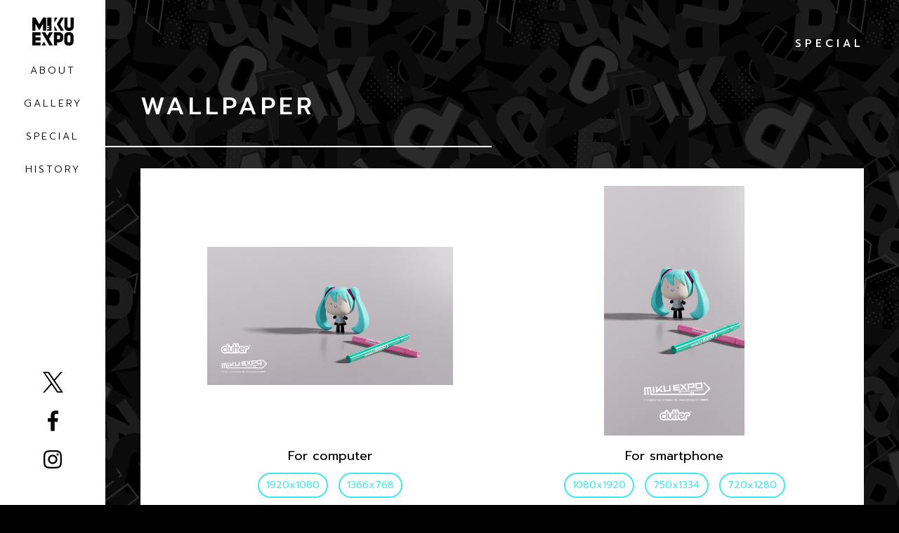

--- FILE ---
content_type: text/html; charset=UTF-8
request_url: https://mikuexpo.com/special
body_size: 1751
content:

<!DOCTYPE html>
<html lang="en" xml:lang="en">
<head>
<meta charset="utf-8" />
<meta property="og:locale" content="ja_JP" />
<meta property="og:type" content="website" />
<meta property="og:title" content="HATSUNE MIKU EXPO" />
<meta property="og:description" content="HATSUNE MIKU EXPO - Discover the world of Hatsune Miku Exhibition, Company Booths, Live Concerts and more!" />
<meta name="description" content="HATSUNE MIKU EXPO - Discover the world of Hatsune Miku Exhibition, Company Booths, Live Concerts and more!" />
<meta property="og:url" content="https://mikuexpo.com/" />
<meta property="og:site_name" content="HATSUNE MIKU EXPO" />
<meta property="og:image" content="https://mikuexpo.com/images/og.jpg" />
<meta name="twitter:card" content="summary_large_image" />
<meta name="twitter:image:src" content="https://mikuexpo.com/images/og.jpg">
<meta name="twitter:description" content="HATSUNE MIKU EXPO - Discover the world of Hatsune Miku Exhibition, Company Booths, Live Concerts and more!">
<meta property="og:image:secure_url" content="https://mikuexpo.com/images/og.jpg" />
<meta property="og:image:width" content="1200" />
<meta property="og:image:height" content="630" />
<meta name="viewport" content="width=device-width,initial-scale=1" />

<link rel="shortcut icon" type="image/x-icon" href="favicon.ico?190425">
<link rel="apple-touch-icon" href="apple-touch-icon-180x180.png" sizes="180x180">

<title>HATSUNE MIKU EXPO | SPECIAL</title>

<link type="text/css" rel="stylesheet" href="css/animate.css">
<link rel="stylesheet" href="css/magnific-popup.css">
<link type="text/css" rel="stylesheet" href="css/style.css?240723">
<link type="text/css" rel="stylesheet"  href="css/normalize.css">
<link rel="stylesheet" href="https://use.typekit.net/hyc4svv.css">
<link rel="stylesheet" href="https://cdn.jsdelivr.net/gh/orestbida/cookieconsent@3.0.1/dist/cookieconsent.css">
<link rel="stylesheet" href="css/cookieconsent.css">
<link href="https://fonts.googleapis.com/css?family=Prompt:100,200,300,400,500,600,700,800,900" rel="stylesheet">
<link href="https://fonts.googleapis.com/css?family=Overpass:100,200,300,400,600,700,800,900" rel="stylesheet">

<script type="text/javascript" src="js/jquery.min.js"></script>
<script type="text/javascript" src="js/css_browser_selector.js"></script>
<script src="js/jquery.magnific-popup.min.js"></script>
<script type="text/javascript" src="js/function.js?190422"></script>
<script defer src="https://use.fontawesome.com/releases/v5.0.6/js/all.js"></script>
<script>
    // キャッシュによってCookie同意後にバナーが表示される場合への対応。
    window.onpageshow = e => {
        if (e.persisted || window.performance && window.performance.navigation.type == 2) {
            window.location.reload();
        }
    };
</script>
</head>
<body>

<!-- Google Tag Manager (noscript) -->
<noscript><iframe src="https://www.googletagmanager.com/ns.html?id=GTM-M5WZVVN" height="0" width="0" style="display:none;visibility:hidden"></iframe></noscript>
<!-- End Google Tag Manager (noscript) -->

<div id="fb-root"></div>

<div id="special" class="container">


    <div class="head_menu">
        <div class="head_sub_logo"><a href="/"></a></div>
        <ul class="head_menu_list">
            <li><a href="about">ABOUT</a></li>
            <li><a href="gallery">GALLERY</a></li>
            <li><a href="special">SPECIAL</a></li>
            <li><a href="history">HISTORY</a></li>
        </ul>
        <ul class="head_menu_sns">
            <li class="head_menu_twitter"><a href="https://twitter.com/mikuexpo" target="_blank"></a></li>
            <li class="head_menu_facebook"><a href="https://www.facebook.com/HatsuneMikuOfficialPage/" target="_blank"></a></li>
            <li class="head_menu_instagram"><a href="https://www.instagram.com/miku_expo/?ref=badge" target="_blank"></a></li>
        </ul>
    </div>

    <div class="head_menu_mobile">
        <div class="head_menu_mobile_inner">
            <a href="/" class="head_menu_mobile_logo"></a>
            <div class="head_menu_mobile_btn">
                <div class="mobile_btn_open">
                    <span></span>
                    <span></span>
                    <span></span>
                    <div class="mobile_btn_open_txt">MENU</div>
                </div>
                <div class="mobile_btn_close"></div>
            </div>
        </div>
    </div>

    <div class="all_wrap">
        <div class="all_inner">

            <div class="page_title">SPECIAL</div>

            <div class="section">
                <div class="section_title">WALLPAPER</div>
                
                <ul class="sp_wallpaper">
                    <li class="sp_wallpaper_box">
                        <div class="sp_wallpaper_inner">
                            <img class="sp_wallpaper_samplePC" src="images/wallpaper/ClutterMiku/ClutterMiku_1366_768.jpg">
                            <p>For computer</p>
                            <ul class="sp_wallpaper_size">
                                <li><a href="images/wallpaper/ClutterMiku/ClutterMiku_1920_1080.jpg">1920x1080</a></li>
                                <li><a href="images/wallpaper/ClutterMiku/ClutterMiku_1366_768.jpg">1366x768</a></li>
                            </ul>
                        </div>
                        <div class="sp_wallpaper_inner">
                            <img class="sp_wallpaper_sampleMB" src="images/wallpaper/ClutterMiku/ClutterMiku_720_1280.jpg">
                            <p>For smartphone</p>
                            <ul class="sp_wallpaper_size">
                                <li><a href="images/wallpaper/ClutterMiku/ClutterMiku_1080_1920.jpg">1080x1920</a></li>
                                <li><a href="images/wallpaper/ClutterMiku/ClutterMiku_750_1334.jpg">750x1334</a></li>
                                <li><a href="images/wallpaper/ClutterMiku/ClutterMiku_720_1280.jpg">720x1280</a></li>
                            </ul>
                        </div>
                    </li>
                </ul>
            </div>



        </div>



    </div>





    

	<footer id="footer">
        <div class="sns">
            <div class="snsbtn">
                <div class="twitter">
                    <a href="//twitter.com/share" class="twitter-share-button" data-text="HATSUNE MIKU EXPO" data-url="https://mikuexpo.com/"></a>
                </div>
            </div>
            <div class="snsbtn">
                <div class="fb-like" data-href="https://mikuexpo.com/" data-layout="button_count" data-action="like" data-size="small" data-show-faces="false" data-share="false"></div>
            </div>
        </div>
        
       　<div class="footer_link">
            <a href="https://www.crypton.co.jp/mp/pages/aboutus/aboutus_en.jsp" target="_blank">Press Contact</a>
            <a href="https://piapro.net/en_character.html" target="_blank" class="footer_mikulogo"><img src="images/logo_miku.svg"></a>
       　</div>
        <p class="credit credit_piapro">© Crypton Future Media, INC. www.piapro.net</p>
        
	</footer>

    <a href="#index" id="pageTop" class="backtoTop"></a>

</div>

<script type="module" src="js/cookieconsent-config.js"></script>

</body>
</html>



--- FILE ---
content_type: text/css
request_url: https://mikuexpo.com/css/style.css?240723
body_size: 6205
content:
@charset "UTF-8";.load_wrap{width:100%;position:fixed;right:0;left:0;top:0;bottom:0;display:-webkit-box;display:-ms-flexbox;display:flex;-webkit-box-align:center;-ms-flex-align:center;align-items:center;overflow:hidden;z-index:100}.load_wrap:after,.load_wrap:before{content:'';width:100%;height:100%;position:fixed;top:0;bottom:0;display:block}.load_wrap:before{z-index:99;background:#fff;right:0}.loaded .load_wrap:before{-webkit-animation:loadingAnimblack .3s ease-in-out .3s forwards;animation:loadingAnimblack .3s ease-in-out .3s forwards}@-webkit-keyframes loadingAnimblack{0%{width:100%}100%{width:0}}@keyframes loadingAnimblack{0%{width:100%}100%{width:0}}@-webkit-keyframes loadingAnimgray{0%{width:100%}100%{width:0}}@keyframes loadingAnimgray{0%{width:100%}100%{width:0}}.load_logo{max-width:500px;width:100%;height:90px;overflow:hidden;position:relative;margin:auto;z-index:120}.load_logo:before{content:'';width:100%;background:url(../images/expo_logo.svg) no-repeat;background-size:contain;position:absolute;left:-100%;top:0;bottom:0;z-index:110;-webkit-animation:loadingAnim .15s ease-in-out .25s normal forwards;animation:loadingAnim .15s ease-in-out .25s normal forwards}@-webkit-keyframes loadingAnim{0%{left:-100%}100%{left:0}}@keyframes loadingAnim{0%{left:-100%}100%{left:0}}.loaded .load_logo:before{-webkit-animation:loadingAnimLast .25s ease-in-out forwards;animation:loadingAnimLast .25s ease-in-out forwards}@-webkit-keyframes loadingAnimLast{0%{left:0}10%{left:0}100%{left:100%}}@keyframes loadingAnimLast{0%{left:0}10%{left:0}100%{left:100%}}@media screen and (max-width:600px){.load_logo{margin:0 25px}}.break{display:none}body{background:#000;font-family:Prompt,"Hiragino Kaku Gothic ProN",Meiryo,sans-serif;-webkit-text-size-adjust:none;-webkit-font-smoothing:antialiased;font-size:13px;line-height:1.6;margin:0;position:relative;color:#fff;z-index:1}div{-webkit-box-sizing:border-box;box-sizing:border-box}h1,h2,h3,h4,h5,h6{font-size:100%;font-weight:400;margin:0}p,ul{padding:0;margin:0}li{list-style:none}a{color:#43e8ef}a:visited{text-decoration:none;color:#43e8ef}a:link{text-decoration:none;color:#43e8ef}::-moz-selection{background:#000;color:#43e8ef}::selection{background:#000;color:#43e8ef}.mt_10{margin-top:10px}.mt_20{margin-top:20px}.sns{font-size:0;line-height:1;display:block;vertical-align:middle;text-align:center;margin-bottom:10px}.sns .snsbtn{display:inline-block;line-height:1;vertical-align:top;position:relative;overflow:hidden;font-size:14px;margin:5px 5px}.fadein_up{position:relative;bottom:-100px;opacity:0;-webkit-transition:all 1s;transition:all 1s}.fadein_up.fade_on{bottom:0;opacity:1}.fadein_right{position:relative;right:-100px;opacity:0;-webkit-transition:all 1s;transition:all 1s}.fadein_right.fade_on{right:0;opacity:1}.fadein_left{position:relative;left:-100px;opacity:0;-webkit-transition:all 1s;transition:all 1s}.fadein_left.fade_on{left:0;opacity:1}.head_menu{position:fixed;width:150px;height:100%;left:0;top:0;bottom:0;background:#fff;z-index:5}.head_menu_list{margin-top:80px}.head_menu_list li{margin:5px 0;text-align:center}.head_menu_list li a{font-size:14px;letter-spacing:3px;color:#000;font-weight:300;padding:10px;display:block;position:relative;-webkit-transition-duration:.5s;transition-duration:.5s}.head_menu_list li a:before{content:'';position:absolute;left:10px;top:0;bottom:0;margin:auto;width:0;height:5px;-webkit-transition-duration:.5s;transition-duration:.5s;-webkit-transform-origin:left;transform-origin:left;background:#000}.head_menu_list li a:hover{padding-left:25px}.head_menu_list li a:hover::before{width:25px}.head_menu_sns{position:absolute;bottom:25px;width:150px}.head_menu_sns li{margin:25px 0;text-align:center}.head_menu_sns li a{width:30px;height:30px;display:block;margin:0 auto}.head_menu_sns li.head_menu_twitter a{background:url(../images/head_menu_x.svg) no-repeat center;background-size:contain}.head_menu_sns li.head_menu_facebook a{background:url(../images/head_menu_facebook.svg) no-repeat center;background-size:contain}.head_menu_sns li.head_menu_instagram a{background:url(../images/head_menu_instagram.svg) no-repeat center;background-size:contain}.head_menu_mobile{display:none}@media screen and (max-width:900px){.head_menu{width:0;left:auto;right:0;opacity:0;-webkit-transition-duration:.25s;transition-duration:.25s}.head_menu_list{margin-top:80px}.head_menu_list li{margin:20px 0}.head_menu_list li a{padding:15px}.head_menu_sns{width:100%;bottom:10px;text-align:center}.head_menu_sns li{margin:35px 0;display:inline-block}.head_menu_sns li a{margin:0 15px}.head_menu_mobile{display:block;position:fixed;z-index:4;top:0;right:0;left:0;width:100%;height:60px;background:#fff;color:#000;padding:15px 0;z-index:6}.head_menu_mobile_inner{display:-webkit-box;display:-ms-flexbox;display:flex;-webkit-box-pack:justify;-ms-flex-pack:justify;justify-content:space-between;height:100%}.head_menu_mobile_logo{width:130px;height:100%;background:url(../images/expo_logo.svg) no-repeat center;background-size:contain;margin-left:20px}.head_menu_mobile_btn{position:relative;right:20px;cursor:pointer}.mobile_btn_open{width:35px;opacity:1;-webkit-transition-duration:.25s;transition-duration:.25s}.mobile_btn_open span{width:100%;height:1px;background:#000;position:absolute}.mobile_btn_open span:nth-child(1){top:0}.mobile_btn_open span:nth-child(2){top:7px}.mobile_btn_open span:nth-child(3){top:14px;right:0;width:50%}.mobile_btn_close{width:35px;height:35px;background:url(../images/link_btn_bl.svg) no-repeat;background-size:contain;opacity:0;-webkit-transition-duration:.25s;transition-duration:.25s}.mobile_btn_open_txt{font-size:9px;font-weight:200;letter-spacing:2px;position:absolute;bottom:0;text-align:center;line-height:9px}.menu_mobile_btn_on .head_menu{width:100%;opacity:1}.menu_mobile_btn_on .mobile_btn_open{opacity:0}.menu_mobile_btn_on .mobile_btn_close{opacity:1}}#footer{background:#fff;padding:40px 25px;color:#000;font-weight:200;position:absolute;left:150px;bottom:0;width:calc(100% - 150px);-webkit-box-sizing:border-box;box-sizing:border-box;z-index:2;text-align:center}.credit{text-align:center;font-size:11px}.credit.credit_piapro{display:inline-block;background:url(../images/logo_piapro.svg) right center no-repeat;background-size:40px 10px;line-height:inherit;padding-right:45px}.footer_link{text-align:center;margin-bottom:5px;line-height:15px}.footer_link a{color:#000;display:inline-block;margin-right:20px}.footer_link a:last-child{margin-right:0}.footer_mikulogo{width:80px;vertical-align:middle}.footer_mikulogo img{width:100%;height:auto}@media screen and (max-width:900px){#footer{position:static;padding:30px 15px;width:100%;left:0}}@media screen and (max-width:768px){.sponsor_logo{margin:15px 0}.sponsor_logo a{margin:0 10px}}a.backtoTop{position:fixed;background:#fff;width:50px;height:50px;right:0;-webkit-transition:all .5s;transition:all .5s;z-index:4}a.backtoTop:after{content:'';background:url(../images/link_btn_bl.svg) no-repeat center;background-size:contain;width:20px;height:20px;position:absolute;top:0;right:0;bottom:0;left:0;margin:auto;-webkit-transform:rotate(-90deg);transform:rotate(-90deg)}a.backtoTop:hover{-webkit-transform:translateY(-15px);transform:translateY(-15px)}@media screen and (max-width:768px){a.backtoTop{width:40px;height:40px}a.backtoTop:after{width:12px;height:12px}}.show--consent #footer{padding-bottom:140px}@media screen and (max-width:640px){.show--consent #footer{padding-bottom:260px}}.container{width:100%;height:100%;overflow-x:hidden;background:url(../images/main_bg.png) repeat;background-size:500px auto}.all_wrap{margin-left:150px;position:relative;z-index:1;min-height:100vh;padding-bottom:215px}.all_inner{max-width:1200px;width:100%;margin:0 auto;padding:0 50px;position:relative}@media screen and (max-width:900px){.all_wrap{margin-left:0;min-height:calc(100vh - 100px);padding-bottom:0}.all_inner{padding:0 25px}}.container.jack_5th{background:url(../images/5th_bg.png) repeat}.jack5th_popup_wrap{position:absolute;top:750px;right:0;left:0;bottom:0}.jack5th_popup{width:420px;height:420px;position:absolute;opacity:0;-webkit-transition-duration:.3s;transition-duration:.3s;-webkit-animation-delay:0s;animation-delay:0s;-webkit-animation-duration:1s;animation-duration:1s}.jack5th_popup.animated{opacity:1}.jack5th_popup_girl{background:url(../images/5th/popup_girl.png) no-repeat center;background-size:contain;top:0;left:0}.jack5th_popup_boy{background:url(../images/5th/popup_boy.png) no-repeat center;background-size:contain;top:400px;right:0}.jack5th_popup_dreamin{background:url(../images/5th/popup_dreamin.png) no-repeat center;background-size:contain;top:750px;left:-100px}.jack5th_popup_lucky{background:url(../images/5th/popup_lucky.png) no-repeat center;background-size:contain;top:1400px;left:100px}.jack5th_popup_orb{background:url(../images/5th/popup_orb.png) no-repeat center;background-size:contain;top:1700px;right:200px}.jack5th_popup_shakin{background:url(../images/5th/popup_shakin.png) no-repeat center;background-size:contain;top:2100px;left:150px}.jack5th_popup_special{background:url(../images/5th/popup_special.png) no-repeat center;background-size:contain;top:2400px;right:-100px}.jack5th_popup_boy2{background:url(../images/5th/popup_boy.png) no-repeat center;background-size:contain;top:2700px;left:0}.jack5th_popup_girl2{background:url(../images/5th/popup_girl.png) no-repeat center;background-size:contain;top:3000px;right:200px}.jack5th_popup_lucky2{background:url(../images/5th/popup_lucky.png) no-repeat center;background-size:contain;top:3400px;left:-100px}.jack5th_popup_orb2{background:url(../images/5th/popup_orb.png) no-repeat center;background-size:contain;top:3500px;left:50px}@media screen and (max-width:1280px){.jack5th_popup{width:350px;height:350px}}@media screen and (max-width:1090px){.jack5th_popup{display:none}}.pastevents{margin-top:150px;margin-bottom:200px;position:relative}.pastevents_title{text-align:right;position:relative;padding-bottom:30px;font-size:35px;letter-spacing:5px;font-weight:500;margin-bottom:100px}.pastevents_title:after{content:'';position:absolute;width:600px;height:2px;right:-100px;bottom:0;background:#fff}.pasteve_box{display:block;max-width:600px;margin-top:100px;position:relative}.pasteve_box:hover .pasteve_box_miku{-webkit-transform:scale(1.1,1.1);transform:scale(1.1,1.1)}.pasteve_box:hover .pasteve_box_title:after{-webkit-transform:scaleX(-13);transform:scaleX(-13)}.pasteve_box_r{margin-left:auto}.pasteve_box_r .pasteve_box_inner{margin-left:auto}.pasteve_box_r .pasteve_box_miku{-webkit-transform-origin:right bottom;transform-origin:right bottom}.pasteve_box_r .pasteve_box_title{left:0;text-align:left}.pasteve_box_r .pasteve_box_title:after{left:-20px;-webkit-transform-origin:right bottom;transform-origin:right bottom}.pasteve_box_r .pasteve_box_artist{position:absolute;bottom:-20px;right:0;font-size:10px;color:#fff}.pasteve_box_l{margin-right:auto}.pasteve_box_l .pasteve_box_inner{margin-right:auto}.pasteve_box_l .pasteve_box_miku{-webkit-transform-origin:left bottom;transform-origin:left bottom}.pasteve_box_l .pasteve_box_title{right:0;text-align:right}.pasteve_box_l .pasteve_box_title:after{right:-20px;-webkit-transform-origin:left bottom;transform-origin:left bottom}.pasteve_box_l .pasteve_box_artist{position:absolute;bottom:-20px;left:0;font-size:10px;color:#fff}.pasteve_box_inner{width:450px;height:230px;position:relative}.pasteve_box_miku{width:470px}.pasteve_box_title{position:absolute;top:60px;opacity:0;-webkit-transition-duration:.5s;transition-duration:.5s;font-size:22px;letter-spacing:3px;line-height:28px;color:#fff;font-weight:300}.pasteve_box_title:after{content:'';position:absolute;bottom:-10px;width:20px;height:6px;background:#fff;-webkit-transition-duration:1s;transition-duration:1s}.fade_on .pasteve_box_title{-webkit-transition-delay:.75s;transition-delay:.75s;top:25px;opacity:1}.pasteve_box.aniv10th{z-index:20}.pasteve_box.aniv10th .pasteve_box_inner{background:url(../images/pasteve_bg_aniv10th.webp) no-repeat;background-size:contain}.pasteve_box.aniv10th .pasteve_box_miku{height:330px;background:url(../images/hero_event_miku_aniv10th.png) no-repeat;background-size:contain;position:absolute;bottom:0;right:-25px;-webkit-transition-duration:1s;transition-duration:1s}.pasteve_box.aniv10th{z-index:20}.pasteve_box.aniv10th .pasteve_box_inner{background:url(../images/pasteve_bg_aniv10th.webp) no-repeat;background-size:contain}.pasteve_box.aniv10th .pasteve_box_miku{height:330px;background:url(../images/hero_event_miku_aniv10th.png) no-repeat;background-size:contain;position:absolute;bottom:0;right:-25px;-webkit-transition-duration:1s;transition-duration:1s}.pasteve_box.nzaus2024{z-index:20}.pasteve_box.nzaus2024 .pasteve_box_inner{background:url(../images/pasteve_bg_nzaus2024.webp) no-repeat;background-size:contain}.pasteve_box.nzaus2024 .pasteve_box_miku{height:330px;background:url(../images/hero_event_miku_nzaus2024.png) no-repeat;background-size:contain;position:absolute;bottom:0;right:-25px;-webkit-transition-duration:1s;transition-duration:1s}.pasteve_box.europe2024{z-index:19}.pasteve_box.europe2024 .pasteve_box_inner{background:url(../images/pasteve_bg_europe2024.webp) no-repeat;background-size:contain}.pasteve_box.europe2024 .pasteve_box_miku{height:330px;background:url(../images/hero_event_miku_europe2024.png) no-repeat;background-size:contain;position:absolute;bottom:0;right:-25px;-webkit-transition-duration:1s;transition-duration:1s}.pasteve_box.na2024{z-index:18}.pasteve_box.na2024 .pasteve_box_inner{background:url(../images/pasteve_bg_na2024.png) no-repeat;background-size:contain}.pasteve_box.na2024 .pasteve_box_miku{height:330px;background:url(../images/pasteve_miku_na2024.png) no-repeat;background-size:contain;position:absolute;bottom:0;left:-25px;-webkit-transition-duration:1s;transition-duration:1s}.pasteve_box.vr2023{z-index:17}.pasteve_box.vr2023 .pasteve_box_inner{background:url(../images/pasteve_bg_vr2023.png) no-repeat;background-size:contain}.pasteve_box.vr2023 .pasteve_box_miku{height:330px;background:url(../images/pasteve_miku_vr2023.png) no-repeat;background-size:contain;position:absolute;bottom:0;right:-25px;-webkit-transition-duration:1s;transition-duration:1s}.pasteve_box.rewind2022{z-index:16}.pasteve_box.rewind2022 .pasteve_box_inner{background:url(../images/pasteve_bg_rewind2022.png) no-repeat;background-size:contain}.pasteve_box.rewind2022 .pasteve_box_miku{height:330px;background:url(../images/pasteve_miku_rewind2022.png) no-repeat;background-size:contain;position:absolute;bottom:0;left:-25px;-webkit-transition-duration:1s;transition-duration:1s}.pasteve_box.online2021{z-index:15}.pasteve_box.online2021 .pasteve_box_inner{background:url(../images/pasteve_bg_online2021.png) no-repeat;background-size:contain}.pasteve_box.online2021 .pasteve_box_miku{height:330px;background:url(../images/pasteve_miku_online2021.png) no-repeat;background-size:contain;position:absolute;bottom:0;right:-25px;-webkit-transition-duration:1s;transition-duration:1s}.pasteve_box.usaca2020{z-index:14}.pasteve_box.usaca2020 .pasteve_box_inner{background:url(../images/pasteve_bg_usaca2020.png) no-repeat;background-size:contain}.pasteve_box.usaca2020 .pasteve_box_miku{height:330px;background:url(../images/pasteve_miku_usaca2020.png) no-repeat;background-size:contain;position:absolute;bottom:0;left:-25px;-webkit-transition-duration:1s;transition-duration:1s}.pasteve_box.europe2020{z-index:13}.pasteve_box.europe2020 .pasteve_box_inner{background:url(../images/pasteve_bg_europe2020.png) no-repeat;background-size:contain}.pasteve_box.europe2020 .pasteve_box_miku{height:330px;background:url(../images/pasteve_miku_europe2020.png) no-repeat;background-size:contain;position:absolute;bottom:0;right:-82px;-webkit-transition-duration:1s;transition-duration:1s}.pasteve_box.twhk2019{z-index:12}.pasteve_box.twhk2019 .pasteve_box_inner{background:url(../images/pasteve_bg_twhk2019.png) no-repeat;background-size:contain}.pasteve_box.twhk2019 .pasteve_box_miku{height:350px;background:url(../images/pasteve_miku_twhk2019.png) no-repeat;background-size:contain;position:absolute;bottom:0;left:-32px;-webkit-transition-duration:1s;transition-duration:1s}.pasteve_box.europe2018{z-index:11}.pasteve_box.europe2018 .pasteve_box_inner{background:url(../images/pasteve_bg_europe2018.png) no-repeat;background-size:contain}.pasteve_box.europe2018 .pasteve_box_miku{height:290px;background:url(../images/pasteve_miku_europe2018.png) no-repeat;background-size:contain;position:absolute;bottom:0;right:-32px;-webkit-transition-duration:1s;transition-duration:1s}.pasteve_box.usamx2018{z-index:10}.pasteve_box.usamx2018 .pasteve_box_inner{background:url(../images/pasteve_bg_usamx2018.png) no-repeat;background-size:contain}.pasteve_box.usamx2018 .pasteve_box_miku{height:360px;background:url(../images/pasteve_miku_usamx2018.png) no-repeat;background-size:contain;position:absolute;bottom:0;left:-32px;-webkit-transition-duration:1s;transition-duration:1s}.pasteve_box.may2017{z-index:9}.pasteve_box.may2017 .pasteve_box_inner{background:url(../images/pasteve_bg_may2017.png) no-repeat;background-size:contain}.pasteve_box.may2017 .pasteve_box_miku{height:290px;background:url(../images/pasteve_miku_may2017.png) no-repeat;background-size:contain;position:absolute;bottom:0;right:-32px;-webkit-transition-duration:1s;transition-duration:1s}.pasteve_box.cn2016{z-index:8}.pasteve_box.cn2016 .pasteve_box_inner{background:url(../images/pasteve_bg_cn2016.png) no-repeat;background-size:contain}.pasteve_box.cn2016 .pasteve_box_miku{width:550px;height:275px;background:url(../images/pasteve_miku_cn2016.png) no-repeat;background-size:contain;position:absolute;bottom:0;left:-78px;-webkit-transition-duration:1s;transition-duration:1s}.pasteve_box.tw2016{z-index:7}.pasteve_box.tw2016 .pasteve_box_inner{background:url(../images/pasteve_bg_tw2016.png) no-repeat;background-size:contain}.pasteve_box.tw2016 .pasteve_box_miku{width:735px;height:510px;background:url(../images/pasteve_miku_tw2016.png) no-repeat;background-size:contain;position:absolute;bottom:0;left:-50px;-webkit-transition-duration:1s;transition-duration:1s}.pasteve_box.na2016{z-index:6}.pasteve_box.na2016 .pasteve_box_inner{background:url(../images/pasteve_bg_na2016.png) no-repeat;background-size:contain}.pasteve_box.na2016 .pasteve_box_miku{height:450px;background:url(../images/pasteve_miku_na2016.png) no-repeat;background-size:contain;position:absolute;bottom:0;left:-50px;-webkit-transition-duration:1s;transition-duration:1s}.pasteve_box.jp2016{z-index:5}.pasteve_box.jp2016 .pasteve_box_inner{background:url(../images/pasteve_bg_jp2016.png) no-repeat;background-size:contain}.pasteve_box.jp2016 .pasteve_box_miku{height:395px;background:url(../images/pasteve_miku_jp2016.png) no-repeat;background-size:contain;position:absolute;bottom:0;right:-60px;-webkit-transition-duration:1s;transition-duration:1s}.pasteve_box.sh2015{z-index:4}.pasteve_box.sh2015 .pasteve_box_inner{background:url(../images/pasteve_bg_sh2015.png) no-repeat;background-size:contain}.pasteve_box.sh2015 .pasteve_box_miku{height:290px;background:url(../images/pasteve_miku_sh2015.png) no-repeat;background-size:contain;position:absolute;bottom:0;left:-40px;-webkit-transition-duration:1s;transition-duration:1s}.pasteve_box.ny2014{z-index:3}.pasteve_box.ny2014 .pasteve_box_inner{background:url(../images/pasteve_bg_us2014.png) no-repeat;background-size:contain}.pasteve_box.ny2014 .pasteve_box_miku{height:350px;width:490px;background:url(../images/pasteve_miku_us2014.png) no-repeat;background-size:contain;position:absolute;bottom:0;left:30px;-webkit-transition-duration:1s;transition-duration:1s}.pasteve_box.la2014{z-index:2}.pasteve_box.la2014 .pasteve_box_inner{background:url(../images/pasteve_bg_us2014.png) no-repeat;background-size:contain}.pasteve_box.la2014 .pasteve_box_miku{height:350px;width:490px;background:url(../images/pasteve_miku_us2014.png) no-repeat;background-size:contain;position:absolute;bottom:0;right:50px;-webkit-transition-duration:1s;transition-duration:1s}.pasteve_box.id2014{z-index:1}.pasteve_box.id2014 .pasteve_box_inner{background:url(../images/pasteve_bg_id2014.png) no-repeat;background-size:contain}.pasteve_box.id2014 .pasteve_box_miku{height:290px;background:url(../images/pasteve_miku_id2014.png) no-repeat;background-size:contain;position:absolute;bottom:0;right:-50px;-webkit-transition-duration:1s;transition-duration:1s}@media screen and (max-width:900px){.pastevents{margin-top:100px;margin-bottom:100px}.pastevents_title{margin-bottom:50px;padding-bottom:10px;font-size:23px}.pastevents_title:after{width:90%;right:-25px;height:1px}.pasteve_box{width:100%;margin-top:50px;max-width:none}.pasteve_box:hover .pasteve_box_miku{-webkit-transform:scale(1.1,1.1);transform:scale(1.1,1.1)}.pasteve_box:hover .pasteve_box_title:after{-webkit-transform:scaleX(-13);transform:scaleX(-13)}.pasteve_box:after{content:'';background:url(../images/link_btn_wh.svg) right bottom no-repeat;width:23px;height:23px;background-size:contain;position:absolute;bottom:15px;right:15px}.pasteve_box_r .pasteve_box_artist{bottom:-20px;right:auto;left:0}.pasteve_box_l .pasteve_box_title{right:auto;left:0;text-align:left}.pasteve_box_l .pasteve_box_artist{bottom:-20px;left:0}.pasteve_box_inner{width:100%;height:0;padding-bottom:44.44%;position:relative;border:1px solid #fff}.pasteve_box_miku{display:none}.pasteve_box_title{font-size:15px;line-height:18px;bottom:0;left:10px!important;top:auto;letter-spacing:2px}.pasteve_box_title:after{display:none}.pasteve_box_artist{left:10px!important;bottom:6px!important;line-height:11px}.pasteve_box_artist span{display:block}.fade_on .pasteve_box_title{top:auto;bottom:21px}.pasteve_box.aniv10th .pasteve_box_inner{background:url(../images/pasteve_mb_aniv10th.webp) no-repeat;background-size:contain}.pasteve_box.nzaus2024 .pasteve_box_inner{background:url(../images/pasteve_mb_nzaus2024.png) no-repeat;background-size:contain}.pasteve_box.europe2024 .pasteve_box_inner{background:url(../images/pasteve_mb_europe2024.png) no-repeat;background-size:contain}.pasteve_box.na2024 .pasteve_box_inner{background:url(../images/pasteve_mb_na2024.png) no-repeat;background-size:contain}.pasteve_box.vr2023 .pasteve_box_inner{background:url(../images/pasteve_mb_vr2023.png) no-repeat;background-size:contain}.pasteve_box.rewind2022 .pasteve_box_inner{background:url(../images/pasteve_mb_rewind2022.png) no-repeat;background-size:contain}.pasteve_box.online2021 .pasteve_box_inner{background:url(../images/pasteve_mb_online2021.png) no-repeat;background-size:contain}.pasteve_box.usaca2020 .pasteve_box_inner{background:url(../images/pasteve_mb_usaca2020.jpg) no-repeat;background-size:contain}.pasteve_box.europe2020 .pasteve_box_inner{background:url(../images/pasteve_mb_europe2020.png) no-repeat;background-size:contain}.pasteve_box.twhk2019 .pasteve_box_inner{background:url(../images/pasteve_mb_twhk2019.jpg) no-repeat;background-size:contain}.pasteve_box.europe2018 .pasteve_box_inner{background:url(../images/pasteve_mb_europe2018.jpg) no-repeat;background-size:contain}.pasteve_box.usamx2018 .pasteve_box_inner{background:url(../images/pasteve_mb_usamx2018.jpg) no-repeat;background-size:contain}.pasteve_box.may2017 .pasteve_box_inner{background:url(../images/pasteve_mb_may2017.jpg) no-repeat;background-size:contain}.pasteve_box.cn2016 .pasteve_box_inner{background:url(../images/pasteve_mb_cn2016.jpg) no-repeat;background-size:contain}.pasteve_box.tw2016 .pasteve_box_inner{background:url(../images/pasteve_mb_tw2016.jpg) no-repeat;background-size:contain}.pasteve_box.na2016 .pasteve_box_inner{background:url(../images/pasteve_mb_na2016.jpg) no-repeat;background-size:contain}.pasteve_box.jp2016 .pasteve_box_inner{background:url(../images/pasteve_mb_jp2016.jpg) no-repeat;background-size:contain}.pasteve_box.sh2015 .pasteve_box_inner{background:url(../images/pasteve_mb_sh2015.jpg) no-repeat;background-size:contain}.pasteve_box.sh2015 .pasteve_box_title{bottom:28px!important}.pasteve_box.ny2014 .pasteve_box_inner{background:url(../images/pasteve_mb_us2014.jpg) no-repeat;background-size:contain}.pasteve_box.la2014 .pasteve_box_inner{background:url(../images/pasteve_mb_us2014.jpg) no-repeat;background-size:contain}.pasteve_box.id2014 .pasteve_box_inner{background:url(../images/pasteve_mb_id2014.jpg) no-repeat;background-size:contain}}.hero{padding-top:100px}.hero_logo{background:url(../images/expo_logo_white.svg) no-repeat bottom right;width:800px;height:120px;margin-left:auto}.hero_lead{font-size:22px;font-weight:400;text-align:right;letter-spacing:2px;margin-top:25px}.hero_lead span{display:inline-block}.hero_lead .hero_lead_title{font-size:24px}.hero_modal_btn{padding:24px 0;text-align:right}@media screen and (max-width:900px){.hero_modal_btn{padding:18px 0}}.hero_modal_btn a{display:-webkit-inline-box;display:-ms-inline-flexbox;display:inline-flex;-webkit-box-pack:center;-ms-flex-pack:center;justify-content:center;-webkit-box-align:center;-ms-flex-align:center;align-items:center;-webkit-box-orient:vertical;-webkit-box-direction:normal;-ms-flex-direction:column;flex-direction:column;height:66px;width:100%;max-width:500px;padding:0 24px;-webkit-box-sizing:border-box;box-sizing:border-box;background:#d02727;color:#fff;-webkit-transition:.2s;transition:.2s}@media screen and (max-width:900px){.hero_modal_btn a{height:54px;padding:0 18px}}.hero_modal_btn a:hover{background:#fff;color:#000}.hero_modal_btn span{display:block;line-height:1.4;font-size:16px}@media screen and (max-width:900px){.hero_modal_btn span{font-size:14px}}.hero_modal_btn span.txt_s{font-size:12px}@media screen and (max-width:900px){.hero_modal_btn span.txt_s{font-size:11px}}.hero_notice_block{padding-top:30px;margin-top:30px;border-top:1px solid #ccc}@media screen and (max-width:900px){.hero_notice_block{padding-top:24px;margin-top:24px}}.hero_notice_block:first-child{margin:0;padding:0;border:0}.hero_notice .heading{line-height:1.4;margin-bottom:18px;font-size:20px}@media screen and (max-width:900px){.hero_notice .heading{font-size:18px}}.hero_notice .txt_s{margin-top:12px;font-size:11px}.lity-close{display:none}.modal{padding:60px 12px;overflow:auto}.modal_inner{background:#fff;max-width:900px;padding:30px;font-size:14px;color:#000;overflow:auto}@media screen and (max-width:900px){.modal_inner{font-size:13px;padding:24px}}.modal_inner a{color:#00c1c9}.modal_close{position:absolute;display:block;top:56px;right:6px;-webkit-transform:translateX(100%);transform:translateX(100%);width:40px;height:40px;cursor:pointer}@media screen and (max-width:1100px){.modal_close{top:60px;right:6px;-webkit-transform:translateY(-100%);transform:translateY(-100%)}}.modal_close::after,.modal_close::before{position:absolute;content:"";top:50%;left:50%;background:#fff;width:100%;height:1px;-webkit-transform:translate(-50%,-50%) rotate(45deg);transform:translate(-50%,-50%) rotate(45deg)}.modal_close::after{-webkit-transform:translate(-50%,-50%) rotate(-45deg);transform:translate(-50%,-50%) rotate(-45deg)}.hero_event{display:block;max-width:800px;margin-left:auto;margin-top:150px;padding-bottom:30px;position:relative}.hero_event:hover .hero_event_miku{-webkit-transform:scale(1.1,1.1);transform:scale(1.1,1.1)}.hero_event:hover .hero_event_infotxt:after{-webkit-transform:scaleX(-13);transform:scaleX(-13)}.hero_event_inner{width:600px;height:370px;margin-left:auto;position:relative}.hero_event_miku{width:645px}.hero_event_title{position:absolute;bottom:60px;left:0;font-size:45px;line-height:43px;color:#fff;font-family:Overpass,sans-serif;font-weight:700}.hero_event_title p{padding:7px 0}.hero_event_infotxt{position:absolute;bottom:15px;left:0;font-size:20px;letter-spacing:3px;color:#fff}.hero_event_infotxt:after{content:'';position:absolute;left:-20px;bottom:-6px;width:20px;height:6px;background:#d02727;-webkit-transform-origin:right bottom;transform-origin:right bottom;-webkit-transition-duration:1s;transition-duration:1s}.hero_event_artist{position:absolute;bottom:10px;right:0;font-size:10px;color:#fff}.hero_event.na2026 .hero_event_inner{background:url(../images/hero_event_bg_na2026.webp) no-repeat;background-size:contain}.hero_event.na2026 .hero_event_miku{height:484.5px;background:url(../images/hero_event_miku_na2026.webp) no-repeat;background-size:contain;position:absolute;bottom:0;-webkit-transition-duration:1s;transition-duration:1s;-webkit-transform-origin:right bottom;transform-origin:right bottom}.hero_event.na2026 .hero_event_infotxt:after{background:#e6297e}@media screen and (max-width:900px){.hero_event.na2026 .hero_event_miku{width:100%;padding-bottom:77.51%;height:0;right:0}.hero_event.na2026 .hero_event_miku:after{left:0}}.hero_event.asia2025 .hero_event_inner{background:url(../images/hero_event_bg_asia2025.webp) no-repeat;background-size:contain}.hero_event.asia2025 .hero_event_miku{height:484.5px;background:url(../images/hero_event_miku_asia2025.webp) no-repeat;background-size:contain;position:absolute;bottom:0;-webkit-transition-duration:1s;transition-duration:1s;-webkit-transform-origin:right bottom;transform-origin:right bottom}.hero_event.asia2025 .hero_event_infotxt:after{background:#1f69c1}@media screen and (max-width:900px){.hero_event.asia2025 .hero_event_miku{width:100%;padding-bottom:77.51%;height:0;right:0}.hero_event.asia2025 .hero_event_miku:after{left:0}}@media screen and (max-width:1100px){.hero_logo{width:650px}}@media screen and (max-width:900px){.hero_logo{display:none}.hero_lead{font-size:18px;font-weight:500}.hero_lead .hero_lead_title{font-size:20px}.hero_event{padding-left:10px;padding-bottom:0}.hero_event:hover .hero_event_miku{-webkit-transform:none;transform:none}.hero_event:hover .hero_event_infotxt:after{-webkit-transform:none;transform:none}.hero_event_inner{width:100%;height:0;padding-bottom:61.66%}.hero_event_inner:after{content:'';width:100%;padding-bottom:61.66%;border:1px solid #fff;z-index:-1;position:absolute;top:10px;right:10px}.hero_event_miku:after{content:'';width:100%;height:20%;background:-webkit-gradient(linear,left top,left bottom,from(rgba(0,0,0,0)),to(rgba(0,0,0,.7)));background:linear-gradient(rgba(0,0,0,0),rgba(0,0,0,.7));position:absolute;bottom:0;left:-40px}.hero_event_title{bottom:30px;left:7px;font-size:20px;line-height:24px;font-weight:900;text-shadow:0 3px 10px rgba(0,0,0,.4)}.hero_event_title p{padding:0}.hero_event_infotxt{bottom:0;left:auto;right:70px;font-weight:600;font-size:13px;line-height:13px;letter-spacing:1px}.hero_event_infotxt:after{display:none}.hero_event_infotxt:before{content:'';width:45px;height:45px;background:url(../images/link_btn_wh.svg) center bottom no-repeat;background-size:contain;position:absolute;right:-50px;bottom:-20px}.hero_event_artist{bottom:-30px;left:0}}@media screen and (max-width:768px){.hero_event{margin-top:90px}}.page_title{padding:50px 0;letter-spacing:5px;text-align:right;font-size:15px;font-weight:500}.section{margin-bottom:150px;position:relative}.section_title{position:relative;padding-bottom:30px;font-size:35px;letter-spacing:5px;font-weight:500;margin-bottom:30px}.section_title:after{content:'';position:absolute;width:600px;height:2px;left:-100px;bottom:0;background:#fff}@media screen and (max-width:900px){.page_title{margin:100px 0 30px}.section{margin-bottom:75px}.section_title{margin-bottom:15px;padding-bottom:10px;font-size:20px;letter-spacing:3px}.section_title:after{width:90%;left:-25px;height:1px}}.head_sub_logo{margin:0 auto;position:absolute;top:25px;right:0;left:0}.head_sub_logo a{background:url(../images/logo_square.svg) no-repeat center;background-size:contain;width:60px;height:40px;display:block;margin:0 auto}@media screen and (max-width:900px){.head_sub_logo{display:none}}.about_txt{font-size:15px;max-width:600px}.about_txt p{margin-top:10px}.about_txt_sub{font-size:13px;color:#bebebe}.about_artist{font-size:10px;margin-top:10px}.about_sns{margin-top:20px}.about_sns a{padding:15px;color:#000;background:#fff;font-size:14px;display:inline-block;vertical-align:middle;margin-right:15px}.about_sns a:last-child{margin-right:0}.about_sns a img{width:22px;height:22px;display:-webkit-box;display:-ms-flexbox;display:flex}.about_miku:after{content:'';background:url(../images/about_miku.png) no-repeat right;background-size:contain;width:100%;padding-bottom:40%;position:absolute;left:0;top:30px;z-index:-1}@media screen and (max-width:1250px){.about_miku .about_txt{width:600px}}@media screen and (max-width:1100px){.about_miku .about_txt{width:450px}.about_miku:after{top:110px}}@media screen and (max-width:900px){.about_txt{font-size:13px;text-align:left;width:100%!important;max-width:none}.about_sns a{margin-right:7px}.about_miku{padding-bottom:370px}.about_miku:after{padding-bottom:370px;background-position:right;top:auto;bottom:90px}}@media screen and (max-width:520px){.about_miku{padding-bottom:300px}.about_miku:after{padding-bottom:300px;bottom:0;background-position:center}}.gallery_wrap{display:-webkit-box;display:-ms-flexbox;display:flex;-ms-flex-wrap:wrap;flex-wrap:wrap;-webkit-box-pack:justify;-ms-flex-pack:justify;justify-content:space-between;margin-top:30px}.gallery_box{width:calc((100% - 75px)/ 4);margin-bottom:20px}.gallery_box a{display:block;width:100%;height:auto;overflow:hidden;border:1px solid #838383}.gallery_box a img{width:100%;height:auto;display:block}.mfp-content{text-align:center}.popup_wrap{position:relative;background:#fff;padding:25px;margin:0 auto;color:#000;display:-webkit-inline-box;display:-ms-inline-flexbox;display:inline-flex;-webkit-box-orient:vertical;-webkit-box-direction:normal;-ms-flex-direction:column;flex-direction:column}.popup_inner{max-height:85vh}.popup_inner img{height:auto;max-width:100%;max-height:calc(85vh - 50px);-webkit-box-sizing:border-box;box-sizing:border-box}.mfp-close{top:-45px;color:#fff!important;opacity:1;font-size:40px}.mfp-arrow-right:before{border-left:none}.mfp-arrow-left:before{border-right:none}@media screen and (max-width:900px){.gallery_box{width:calc((100% - 50px)/ 3);margin-bottom:20px}.mfp-container{padding:0 50px}.mfp-arrow-right:after{border-left:17px solid #8d8d8d;margin-left:60px}.mfp-arrow-left:after{border-right:17px solid #8d8d8d;margin-left:10px}}@media screen and (max-width:768px){.gallery_box{width:calc((100% - 30px)/ 3);margin-bottom:10px}.popup_wrap{padding:15px}.mfp-container{padding:0 20px}.mfp-arrow-right:after{border-left:17px solid #8d8d8d;margin-left:65px}.mfp-arrow-left:after{border-right:17px solid #8d8d8d;margin-left:5px}}.history_wrap{padding:25px;background:rgba(0,0,0,.5)}.history_box{font-size:16px}.history_box_inner{display:-webkit-box;display:-ms-flexbox;display:flex;padding:25px 0;border-top:1px solid #fff}.history_tag{font-size:11px;display:-webkit-box;display:-ms-flexbox;display:flex;color:#bebebe}.history_tag .event_title{font-size:11px}.history_tag .event_schetag{display:-webkit-box;display:-ms-flexbox;display:flex;width:calc(100% - 260px)}.event_title{width:260px;font-size:17px;font-weight:600}.history_sche{width:calc(100% - 260px)}.history_sche_inner{display:-webkit-box;display:-ms-flexbox;display:flex;border-bottom:1px solid #8b8b8b;padding:25px 0}.history_sche_inner:first-child{padding-top:0}.history_sche_inner:last-child{border-bottom:none;padding-bottom:0}.history_sche_date{width:25%;padding-right:10px}.history_sche_city{width:30%;padding-right:10px}.history_sche_venue{width:45%;padding-right:10px}@media screen and (max-width:1100px){.history_wrap{padding:0 25px}.history_box{font-size:14px}.history_box_inner{display:block;padding:20px 0}.history_box_inner:nth-child(2){border-top:none}.history_tag{display:none}.event_title{width:auto;font-size:16px;line-height:16px}.event_title br{display:none}.history_sche{width:auto}.history_sche_inner{display:block;padding:10px 0}.history_sche_inner:first-child{padding-top:10px}.history_sche_city,.history_sche_country,.history_sche_date,.history_sche_venue{width:auto}.history_sche_city,.history_sche_country{display:inline-block}.history_sche_venue{font-size:13px;color:#bebebe}}@media screen and (max-width:900px){.history_wrap{padding:0 10px}}.sp_wallpaper_box{margin-bottom:25px;background:#fff;padding:25px;display:-webkit-box;display:-ms-flexbox;display:flex}.sp_wallpaper_box:last-child{margin-bottom:0}.sp_wallpaper_inner{width:50%}.sp_wallpaper_inner p{font-size:18px;font-weight:400;text-align:center;color:#000}.sp_wallpaper_samplePC{max-width:350px;width:100%;height:auto;margin:87px auto;display:block}.sp_wallpaper_sampleMB{max-width:200px;width:100%;height:auto;margin:0 auto;margin-bottom:15px;display:block}.sp_wallpaper_size{font-size:14px;text-align:center;font-size:600;display:block}.sp_wallpaper_size li{display:inline-block;margin-right:10px;margin-top:10px}.sp_wallpaper_size li:last-child{margin-right:0}.sp_wallpaper_size li a{border:2px solid #43e8ef;padding:5px 10px;border-radius:25px;display:block}@media screen and (max-width:768px){.sp_wallpaper_box{display:block}.sp_wallpaper_inner{width:100%;margin-bottom:25px}.sp_wallpaper_inner:last-child{margin-bottom:0}.sp_wallpaper_samplePC{margin:25px auto}}#notfound{display:-webkit-box;display:-ms-flexbox;display:flex;position:relative;height:100lvh;min-height:38rem;line-height:1.6;background:url(/images/404/main_bg.webp);overflow:hidden}@media screen and (max-width:900px){#notfound{min-height:50rem}}@media screen and (max-width:560px){#notfound{min-height:40rem}}#notfound img{display:block;width:100%}#notfound::before{position:absolute;content:"";bottom:0;left:0;right:0;height:60%;background:-webkit-gradient(linear,left top,left bottom,from(rgba(238,238,238,0)),color-stop(#eee),to(#eee));background:linear-gradient(rgba(238,238,238,0),#eee,#eee)}@media screen and (max-width:900px){#notfound::before{height:40%}}#notfound .notfound_logo{position:absolute;top:3rem;left:3rem;width:13rem}@media screen and (max-width:900px){#notfound .notfound_logo{width:9rem;top:1rem;left:1rem}}#notfound .notfound_cont{display:-webkit-box;display:-ms-flexbox;display:flex;-webkit-box-orient:vertical;-webkit-box-direction:normal;-ms-flex-direction:column;flex-direction:column;-webkit-box-align:center;-ms-flex-align:center;align-items:center;-webkit-box-pack:center;-ms-flex-pack:center;justify-content:center;position:absolute;top:45%;left:50%;width:100%;-webkit-transform:translate(-50%,-50%);transform:translate(-50%,-50%)}@media screen and (max-width:900px){#notfound .notfound_cont{-webkit-transform:translate(-50%,-75%);transform:translate(-50%,-75%)}}@media screen and (max-width:560px){#notfound .notfound_cont{-webkit-transform:translate(-50%,-70%);transform:translate(-50%,-70%)}}#notfound .notfound_title{max-width:18rem;width:60%;margin:0;font-size:0}@media screen and (max-width:560px){#notfound .notfound_title{max-width:15rem}}#notfound .notfound_btn{margin-top:clamp(6.5rem,16.5lvh,10rem);text-align:center}@media screen and (max-width:900px){#notfound .notfound_btn{margin-top:4rem}}@media screen and (max-width:560px){#notfound .notfound_btn{margin-top:2.4rem}}#notfound .notfound_btn a{display:-webkit-inline-box;display:-ms-inline-flexbox;display:inline-flex;-webkit-box-pack:center;-ms-flex-pack:center;justify-content:center;-webkit-box-align:center;-ms-flex-align:center;align-items:center;height:3.8rem;padding:0 1.3rem;font-size:1rem;color:#fff;background:#000;-webkit-box-shadow:0 1rem 1rem -.5rem rgba(0,0,0,.35);box-shadow:0 1rem 1rem -.5rem rgba(0,0,0,.35);-webkit-transition:.2s;transition:.2s}@media screen and (max-width:768px){#notfound .notfound_btn a{font-size:.9rem;height:3.6rem}}#notfound .notfound_btn a:hover{background:#fff;color:#000}#notfound .notfound_chara{position:absolute;bottom:14%;left:78%;-webkit-transform:translate(-50%,50%);transform:translate(-50%,50%);width:90%;max-width:30rem;pointer-events:none;-webkit-user-select:none;-moz-user-select:none;-ms-user-select:none;user-select:none}@media screen and (max-width:1100px){#notfound .notfound_chara{bottom:10%;left:auto;right:2rem;-webkit-transform:translate(5%,50%);transform:translate(5%,50%)}}@media screen and (max-width:560px){#notfound .notfound_chara{max-width:24rem;right:auto;left:50%;-webkit-transform:translate(-50%,50%);transform:translate(-50%,50%)}}#notfound .notfound_chara_sorry{position:absolute;top:-10%;left:22%;width:30%}@media screen and (max-width:1100px){#notfound .notfound_chara_sorry{top:-22%;left:43%}}@media screen and (max-width:900px){#notfound .notfound_chara_sorry{top:-10%;left:24%}}#notfound+footer{position:absolute;bottom:1.6rem;left:0;width:100%;padding:unset!important;text-align:center;color:#aaa;font-size:.7rem;background:unset}@media screen and (max-width:560px){#notfound+footer{bottom:1.2rem;font-size:.6rem}}#notfound+footer p{display:-webkit-box;display:-ms-flexbox;display:flex;-webkit-box-pack:center;-ms-flex-pack:center;justify-content:center;-webkit-box-align:center;-ms-flex-align:center;align-items:center}#notfound+footer p .piapro{display:block;width:2.7rem;margin-left:.4rem;-webkit-transform:translateY(10%);transform:translateY(10%)}
/*# sourceMappingURL=../../maps/css/style.css.map */


--- FILE ---
content_type: text/css
request_url: https://mikuexpo.com/css/cookieconsent.css
body_size: 1067
content:
/**
 * YouTube埋込動画のCookie対応。
 * 埋込動画iframeの親ブロック要素に本クラスを指定する。
 * また、本クラスを指定したブロック要素内のiframe要素にはloading="lazy"を指定する。
 **/
.cc-youtube-embed {
    display: none;
}

/**
 * SoundCloud埋込音声のCookie対応。
 * 埋込音声iframeの親ブロック要素に本クラスを指定する。
 * また、本クラスを指定したブロック要素内のiframe要素にはloading="lazy"を指定する。
 **/
.cc-soundcloud-embed {
    display: none;
}

/**
 * GoogleMaps埋込地図のCookie対応。
 * 埋込地図iframeの親ブロック要素に本クラスを指定する。
 * また、本クラスを指定したブロック要素内のiframe要素にはloading="lazy"を指定する。
 **/
.cc-maps-embed {
    display: none;
}

#cc-main {
    /**
     * CookieConsentのスタイル設定。
     * 適用したいスタイルのコメントアウトを解除して値を変更します。
     **/

    --cc-bg: rgba(255,255,255,.9);
    --cc-primary-color: #000;
    --cc-secondary-color: #222;

    --cc-btn-primary-bg: #000;
    --cc-btn-primary-color: #fff;
    /*--cc-btn-primary-border-color: var(--cc-btn-primary-bg);*/
    --cc-btn-primary-hover-bg: #fff;
    --cc-btn-primary-hover-color: #000000;
    /*--cc-btn-primary-hover-border-color: var(--cc-btn-primary-hover-bg);*/

    /*--cc-btn-secondary-bg: #242c31;*/
    /*--cc-btn-secondary-color: var(--cc-primary-color);*/
    /*--cc-btn-secondary-border-color: var(--cc-btn-secondary-bg);*/
    /*--cc-btn-secondary-hover-bg: #353d43;*/
    /*--cc-btn-secondary-hover-color: #ffffff;*/
    /*--cc-btn-secondary-hover-border-color: var(--cc-btn-secondary-hover-bg);*/

    /*--cc-separator-border-color: #222a30;*/

    /*--cc-toggle-on-bg: var(--cc-btn-primary-bg);*/
    /*--cc-toggle-off-bg: #525f6b;*/
    /*--cc-toggle-on-knob-bg: var(--cc-btn-primary-color);*/
    /*--cc-toggle-off-knob-bg: var(--cc-btn-primary-color);*/

    /*--cc-toggle-enabled-icon-color: var(--cc-btn-primary-color);*/
    /*--cc-toggle-disabled-icon-color: var(--cc-btn-primary-color);*/

    /*--cc-toggle-readonly-bg: #343e45;*/
    /*--cc-toggle-readonly-knob-bg: #5f6b72;*/
    /*--cc-toggle-readonly-knob-icon-color: var(--cc-toggle-readonly-bg);*/

    /*--cc-section-category-border: #1e2428;*/

    /*--cc-cookie-category-block-bg: #1e2428;*/
    /*--cc-cookie-category-block-border: var(--cc-section-category-border);*/
    /*--cc-cookie-category-block-hover-bg: #242c31;*/
    /*--cc-cookie-category-block-hover-border: #232a2f;*/
    /*--cc-cookie-category-expanded-block-bg: transparent;*/
    /*--cc-cookie-category-expanded-block-hover-bg: var(--cc-toggle-readonly-bg);*/

    /*--cc-overlay-bg: rgba(0, 0, 0, 0.65);*/
    /*--cc-webkit-scrollbar-bg: var(--cc-section-category-border);*/
    /*--cc-webkit-scrollbar-hover-bg: var(--cc-btn-primary-hover-bg);*/

    /*--cc-footer-bg: #0c0e0f;*/
    /*--cc-footer-color: var(--cc-secondary-color);*/
    /*--cc-footer-border-color: #060809;*/

    /*--cc-font-family: -apple-system,BlinkMacSystemFont,"Segoe UI",Roboto,Helvetica,Arial,sans-serif,"Apple Color Emoji","Segoe UI Emoji","Segoe UI Symbol";*/

    /*--cc-modal-border-radius: .5rem;*/
    --cc-btn-border-radius: 0;

    /*--cc-modal-transition-duration: .25s;*/

    /* --cc-modal-margin: 1rem; */
    /*--cc-z-index: 2147483647;*/
}

#cc-main .cm--bar{
    width: 100%;
    border-top: 1px solid #ddd;
}
#cc-main .cm{
    box-shadow: 0 .5rem 1.5rem rgba(0,0,0,.12);
}
#cc-main .cm--bar .cm__btn-group{
    display: flex;
}
#cc-main .cm--bar .cm__btn{
    min-width: 136px;
    padding: 0 1rem;
}
#cc-main .cm__title+.cm__desc{
    margin-top: .8em;
}
#cc-main .cm__desc{
    font-size: 13px;
}
#cc-main a,
#cc-main a:hover{
    color: #00b5bc;
    font-weight: normal;
    text-decoration: underline;
    background: none;
}
@media screen and (max-width: 900px) {
    #cc-main .cm__desc{
        font-size: 12px;
    }
    #cc-main .cm--bar .cm__btn-group{
        flex-direction: column;
    }
    #cc-main .cm--bar.cm--inline .cm__btns {
        width: 15rem;
    }
    #cc-main .cm--inline .cm__btn+.cm__btn {
        margin-left: 0;
        margin-top: .375rem;
    }
}
@media screen and (max-width: 640px) {
    #cc-main .cm__title+.cm__desc{
        padding-bottom: 0;
    }
    #cc-main .cm--bar.cm--inline .cm__btns{
        width: auto;
        border-top: none !important;
    }
}

--- FILE ---
content_type: text/javascript
request_url: https://mikuexpo.com/js/cookieconsent-config.js
body_size: 13125
content:
import 'https://cdn.jsdelivr.net/gh/orestbida/cookieconsent@3.0.1/dist/cookieconsent.umd.js';

/*
 * Google Tag Managerなどの一部のサービスでは、サブドメインを使用していても、Cookieのdomain属性にメインドメインを設定します。
 * CookieConsentはサブドメインとメインドメインの関係であっても、ドメインが異なる場合、Cookieを削除することができません。
 * 従って、サブドメインを使用しているサイトでは、メインドメインを指定してCookieを削除する必要があります。
 * ただし、例外的にサブドメインが「www」の場合だけは同一ドメインであると判定されます。
 *
 * 参考ページ:
 * https://cookieconsent.orestbida.com/additional/troubleshooting.html
 */
const STAGING_ORIGINAL_DOMAIN = "mikuexpo.com";

/*
 * Google Tag Managerのタグに情報を渡すためのデータレイヤーを作成します。
 * Google Tag ManagerのCookieを制御する場合は必要な記述です。
 */
console.log('CookieConsent: Initialize cookie control.');
window.dataLayer = window.dataLayer || [];
function gtag(){dataLayer.push(arguments);}

/*
 * 以下ではカテゴリーとGoogle Tag Managerのタグ名を一致させている場合に、
 * タグで使用するCookieの利用許可／拒否設定を更新するメソッドをCookieConsentに追加しています。
 */
/**
 * 指定したカテゴリーに対応するGoogle Tag ManagerタグのCookieの利用許可／拒否設定を更新する。
 *
 * @param category
 * CookieConsentで定義したカテゴリー。
 * Google Tag Managerのタグ名とカテゴリー名が一致していることが前提。
 */
CookieConsent.updateGtmAcceptance = (category) => {
    if (CookieConsent.acceptedCategory(category)) {
        console.log(`CookieConsent: ${category} category enabled.`);
        gtag('consent', 'update', {
            [category]: 'granted'
        });
    } else {
        console.log(`CookieConsent: ${category} category disabled.`);
        gtag('consent', 'update', {
            [category]: 'denied'
        });
    }
}

/**
 * CookieConsentを実行する。
 *
 * <補足説明>
 * cookieの削除はautoClearCookiesプロパティがtrueの場合、onFirstAction時に自動で行われる。
 * ※autoClearCookiesプロパティはデフォルト値がtrueなので、記述は不要
 * autoClearCookiesが有効の場合、categoriesのautoClearプロパティで指定したルールに従ってCookieが削除される。
 */
CookieConsent.run({

    /*
     * Cookieをカスタマイズします。
     * domain属性の設定を省略した場合はデフォルトでwindow.location.hostnameの値が設定されます。
     * その場合、先頭に"."がついたサブドメインを含む書式での設定となります。
     * (例).mikuexpo.com
     * サブドメインを除外したい場合は、空文字を設定すると先頭の"."を除いた値が設定されます。
     * (例)mikuexpo.com
     */
    cookie: {
        domain: ''
    },

    /*
     * 初回同意（または拒否）された時に実行する処理です。
     */
    onFirstConsent: ({cookie}) => {
        console.log('CookieConsent: onFirstAction fired.');
    },

    /*
     * 同意（または拒否）された時に実行する処理です。
     * onFirstConsentとは違い、ページをロードした際も呼び出されます。
     */
    onConsent: ({cookie}) => {
        console.log('CookieConsent: onConsent fired.');

        CookieConsent.updateGtmAcceptance('ad_user_data');
        CookieConsent.updateGtmAcceptance('ad_storage');
        CookieConsent.updateGtmAcceptance('analytics_storage');
        CookieConsent.updateGtmAcceptance('functionality_storage');
        CookieConsent.updateGtmAcceptance('personalization_storage');
        CookieConsent.updateGtmAcceptance('security_storage');

        // CookieConsentの設定を読み込んでからGTMのスクリプトを実行。
        console.log('CookieConsent: GTM execute.');

        let jsPath = '/js';
        CookieConsent.loadScript(jsPath + '/gtm.js');

        // twitterが許可されていれば、シェアボタンのスクリプトをロード。
        if (CookieConsent.acceptedCategory('twitter')) {
            console.log('CookieConsent: twitter script execute.');
            CookieConsent.loadScript('https://platform.twitter.com/widgets.js');

            // MikuExpo用の処理。
            // Xの埋め込みポストが表示されない場合にレイアウトの補正を行うため、
            // デザインチームから希望のあったクラスを要素に追加する。
            const elements = document.getElementsByTagName('html');
            for(let i = 0; i < elements.length; i++) {
                elements.item(i).classList.add('accepted-cookie');
            }
        }

        // facebookが許可されていれば、Likeボタンのスクリプトをロード。
        if (CookieConsent.acceptedCategory('facebook')) {
            console.log('CookieConsent: facebook script execute.');
            // facebookの場合は言語によって読込むファイルを分岐する。
            if (document.documentElement.lang === 'ja') {
                CookieConsent.loadScript(jsPath + '/facebook_ja.js');
            } else {
                CookieConsent.loadScript(jsPath + '/facebook_en.js');
            }
        }

        // youtubeが許可されていれば、埋込動画用iframeを表示。
        // あらかじめ埋込動画の親ブロック要素のdisplayをnoneにし、iframeのloading="lazy"属性を追加しておく必要がある。
        if (CookieConsent.acceptedCategory('youtube')) {
            console.log('CookieConsent: youtube embed player loading.');
            const elements = document.getElementsByClassName('cc-youtube-embed');
            for(let i = 0; i < elements.length; i++) {
                elements.item(i).style.display = 'block';
            }
        }

        // soundcloudが許可されていれば、埋込音声用iframeを表示。
        // あらかじめ埋込音声の親ブロック要素のdisplayをnoneにし、iframeのloading="lazy"属性を追加しておく必要がある。
        if (CookieConsent.acceptedCategory('soundcloud')) {
            console.log('CookieConsent: soundcloud embed player loading.');
            const elements = document.getElementsByClassName('cc-soundcloud-embed');
            for(let i = 0; i < elements.length; i++) {
                elements.item(i).style.display = 'block';
            }
        }

        // google_mapsが許可されていれば、埋込地図用iframeを表示。
        // あらかじめ埋込地図の親ブロック要素のdisplayをnoneにし、iframeのloading="lazy"属性を追加しておく必要がある。
        if (CookieConsent.acceptedCategory('google_maps')) {
            console.log('CookieConsent: google_maps embed player loading.');
            const elements = document.getElementsByClassName('cc-maps-embed');
            for(let i = 0; i < elements.length; i++) {
                elements.item(i).style.display = 'block';
            }
        }
    },

    /*
     * 設定変更された時に実行する処理です。
     */
    onChange: ({cookie, changedCategories, changedServices}) => {
        console.log('CookieConsent: onChange fired.');

        /*
         * 設定変更時の処理を記述します。
         */
    },

    /*
     * レイアウトの設定ができます。
     * GUIオプションの設定項目と表示イメージは下記のページから確認できます。
     * https://playground.cookieconsent.orestbida.com/
     */
    guiOptions: {
        consentModal: {
            layout: "bar inline",
            position: "bottom left",
            equalWeightButtons: true,
            flipButtons: false
        }
    },

    categories: {
        /*
         * 必須Cookieの設定をします。
         * 通常は、常時有効かつ変更不可項目として設定します。
         */
        necessary: {
            readOnly: true
        },

        /* Google Tag Managerの「ad_user_data」を使用する場合に設定します。 */
        ad_user_data: {
            enabled: false,
            readOnly: false,
            autoClear: {
                cookies: [
                    {name: /^(_gcl)/},
                    {name: /^(_gcl)/, domain: STAGING_ORIGINAL_DOMAIN},
                ]
            }
        },

        /* Google Tag Managerの「ad_storage」を使用する場合に設定します。 */
        ad_storage: {
            enabled: false,
            readOnly: false
        },

        /* Google Tag Managerの「analytics_storage」を使用する場合に設定します。 */
        analytics_storage: {
            enabled: false,
            readOnly: false,
            autoClear: {
                cookies: [
                    {name: /^(_ga)/},
                    {name: /^(_ga)/, domain: STAGING_ORIGINAL_DOMAIN},
                    {name: '_gid'},
                    {name: '_gid', domain: STAGING_ORIGINAL_DOMAIN}
                ]
            }
        },

        /* Google Tag Managerの「functionality_storage」を使用する場合に設定します。 */
        /*
        functionality_storage: {
            enabled: false,
            readOnly: false
        },
        */

        /* Google Tag Managerの「personalization_storage」を使用する場合に設定します。 */
        /*
        personalization_storage: {
            enabled: false,
            readOnly: false
        },
        */

        /* Google Tag Managerの「security_storage」を使用する場合に設定します。 */
        /*
        security_storage: {
            enabled: false,
            readOnly: false
        },
        */

        sharpspring: {
            enabled: false,
            readOnly: false,
            autoClear: {
                cookies: [
                    {name: /^(__ss)/},
                    {name: /^(__ss)/, domain: STAGING_ORIGINAL_DOMAIN},
                    {domain: 'sharpspring.com'}
                ]
            }
        },

        twitter: {
            enabled: false,
            readOnly: false
        },

        facebook: {
            enabled: false,
            readOnly: false
        },

        youtube: {
            enabled: false,
            readOnly: false,
            autoClear: {
                cookies: [
                    {domain: 'youtube.com'},
                    {domain: 'www.youtube.com'}
                ]
            }
        },

        soundcloud: {
            enabled: false,
            readOnly: false,
            autoClear: {
                cookies: [
                    {domain: 'soundcloud.com'},
                    {domain: 'w.soundcloud.com'}
                ]
            }
        },

        google_maps: {
            enabled: false,
            readOnly: false,
            autoClear: {
                cookies: [
                    {name: 'NID'}
                ]
            }
        },
    },

    language: {
        default: "en",
        autoDetect: "document",
        translations: {
            en: {
                consentModal: {
                    title: "We use cookies",
                    description: "Our website uses cookies to enhance your browsing experience. <br>" +
                        "Please click the \"Accept All\" button to accept cookies, \"Reject All\" button to decline.",
                    acceptAllBtn: "Accept All",
                    acceptNecessaryBtn: "Reject All"
                }
            },
            ja: {
                consentModal: {
                    title: "当サイトではCookieを使用します",
                    description: "当サイトでは、閲覧体験の改善のため、Cookieを使用しています。<br>" +
                        "Cookieを受け入れる場合は「すべて許可」ボタンを、拒否する場合は「すべて拒否」ボタンを押下してください。",
                    acceptAllBtn: "すべて許可",
                    acceptNecessaryBtn: "すべて拒否"
                }
            }
        }
    }
});


/*
 * 同意／拒否選択前の状態のときに処理を行いたい場合、cc_cookieの保存有無によって、同意／拒否前であることを判別します。
 * この例では、同意前に保存されているCookieを削除しています。
 */
if(!CookieConsent.validCookie('cc_cookie')) {
    console.log('CookieConsent: cc_cookie not found.');

    // 各カテゴリのautoClear設定に沿って、Cookieを削除。
    const categories = CookieConsent.getConfig('categories');
    for (const category_name in categories) {
        const autoClear = categories[category_name].autoClear;
        if (autoClear !== undefined) {
            for (const cookie of autoClear.cookies) {
                CookieConsent.eraseCookies(cookie.name, cookie.path, cookie.domain);
            }
        }
    }
}

--- FILE ---
content_type: image/svg+xml
request_url: https://mikuexpo.com/images/head_menu_x.svg
body_size: 425
content:
<?xml version="1.0" encoding="utf-8"?>
<!-- Generator: Adobe Illustrator 26.0.3, SVG Export Plug-In . SVG Version: 6.00 Build 0)  -->
<svg version="1.1" id="レイヤー_1" xmlns="http://www.w3.org/2000/svg" xmlns:xlink="http://www.w3.org/1999/xlink" x="0px"
	 y="0px" viewBox="0 0 100 103" style="enable-background:new 0 0 100 103;" xml:space="preserve">
<path d="M59.5,43.7L96.7,0.4h-8.8L55.6,38L29.8,0.4H0l39,56.8L0,102.6h8.8L43,62.9l27.3,39.7H100L59.5,43.7L59.5,43.7z M47.4,57.7
	l-4-5.7L12,7h13.6L51,43.4l4,5.7l33,47.2H74.4L47.4,57.7L47.4,57.7z"/>
</svg>


--- FILE ---
content_type: image/svg+xml
request_url: https://mikuexpo.com/images/logo_square.svg
body_size: 565
content:
<svg xmlns="http://www.w3.org/2000/svg" viewBox="0 0 226.58 153.94"><title>アセット 6</title><g id="レイヤー_2" data-name="レイヤー 2"><g id="レイヤー_1-2" data-name="レイヤー 1"><polygon points="17.01 97.94 45.28 97.95 45.35 80.94 0 80.94 0 153.22 45.35 153.23 45.28 136.22 17.01 136.21 17.01 125.58 17.01 125.58 45.35 125.59 45.35 108.58 17.01 108.58 17.01 108.58 17.01 97.94"/><polygon points="17.01 33.88 37.96 70.18 58.92 33.88 58.92 72.31 75.93 72.31 75.93 0.02 58.83 0.02 37.96 36.16 17.09 0.02 0 0.02 0 72.31 17.01 72.31 17.01 33.88"/><path d="M209.58,0V49.63A6.38,6.38,0,0,1,203.2,56H199a6.38,6.38,0,0,1-6.38-6.37V0h-17V51.75A21.29,21.29,0,0,0,196.82,73h8.5a21.28,21.28,0,0,0,21.26-21.26V0Z"/><path d="M147.87,80.94H118.11v72.29h17v-17h12.75A21.28,21.28,0,0,0,169.13,115V102.2A21.28,21.28,0,0,0,147.87,80.94ZM135.12,98h10.63a6.39,6.39,0,0,1,6.38,6.38v8.5a6.39,6.39,0,0,1-6.38,6.38H135.12Z"/><polygon points="121.28 0.02 121.28 27.64 137.24 0 121.28 0.02"/><polygon points="121.28 44.66 121.28 72.29 137.24 72.31 121.28 44.66"/><path d="M204.57,80.23h-8.51a21.29,21.29,0,0,0-21.26,21.26v31.19a21.29,21.29,0,0,0,21.26,21.26h8.51a21.29,21.29,0,0,0,21.26-21.26V101.49A21.29,21.29,0,0,0,204.57,80.23Zm4.25,23.39v26.93a6.38,6.38,0,0,1-6.38,6.38h-4.25a6.38,6.38,0,0,1-6.38-6.38V103.62a6.38,6.38,0,0,1,6.38-6.38h4.25A6.38,6.38,0,0,1,208.82,103.62Z"/><polygon points="92.8 80.94 81.75 100.08 70.7 80.94 51.06 80.94 92.8 153.23 112.44 153.23 91.57 117.09 112.44 80.94 92.8 80.94"/><polygon points="104.27 0.02 81.59 0.02 81.59 45.73 92.93 45.73 92.93 52.11 81.59 52.11 81.59 57.5 92.93 57.5 92.93 63.88 81.59 63.88 81.59 72.31 104.27 72.31 104.27 0.02"/><polygon points="155.01 0.02 134.14 36.17 155 72.31 172.71 72.31 151.85 36.17 172.73 0.02 155.01 0.02"/><polygon points="51.07 153.23 75.08 153.23 63.07 132.43 51.07 153.23"/></g></g></svg>

--- FILE ---
content_type: image/svg+xml
request_url: https://mikuexpo.com/images/logo_miku.svg
body_size: 4325
content:
<svg xmlns="http://www.w3.org/2000/svg" width="217.998" height="93.533" viewBox="0 0 217.998 93.533"><title>logo_miku</title><g id="レイヤー_2" data-name="レイヤー 2"><g id="レイヤー_1-2" data-name="レイヤー 1"><path d="M199.569,35.718H184.444L167.533,51.2a7.556,7.556,0,0,1,2.551,5.856v6.148Z" fill="none"/><path d="M114.547,35.691a17.3,17.3,0,0,1,3.372,7.72V35.7H116v-.222A7.88,7.88,0,0,1,114.547,35.691Z" fill="none"/><path d="M209.983,18.868H177.407l-7.372,6.787a8.037,8.037,0,0,0-7.93-6.787l-28.426-.011.006-3.5c-.071-3.128-2.5-7.783-8.9-7.783a8.824,8.824,0,0,0-6.544,2.5,7.75,7.75,0,0,0-1.137,1.472,8.286,8.286,0,0,0-6.865-3.816l-8.225,0V0H84.366l-.034,7.724L68.106,7.715V9.1a8.425,8.425,0,0,0-4.582-1.381H39.9a9.488,9.488,0,0,0-2.01-.31V0H20.251l-.033,7.418-8.145.01V24.566h3.046L0,38.738V62.654L20.333,43.681V66.067H37.791V55.57l3.781,3.565v6.933H71.539V35.7h.621V66.043H99.05a23.172,23.172,0,0,0,9.289-2.216A17.12,17.12,0,0,0,116,56.81v9.224h35.455V82l11.537,11.537,55-51.462V26.744A7.787,7.787,0,0,0,209.983,18.868Zm6.342,22.477L163.032,91.207l-7.043-7.042-2-2.006-.856-.855V64.36H117.674v-13.5h44.395a6.148,6.148,0,0,1,6.342,6.2v10L201.9,35.834V34.045h-18.1L165.588,50.716v-4.8a6.565,6.565,0,0,1-5.475,3.369H119.592v-13.5l40.42.019a6.518,6.518,0,0,1,5.576,3.311V32.93a6.781,6.781,0,0,1-3.383,1.1H117.674V32.974a6.769,6.769,0,0,1-3.312,1.052h-3.869c3.432,2.624,6.091,6.825,6.091,13.307,0,8.809-4.879,13.012-8.972,14.988A21.333,21.333,0,0,1,99.05,64.37H73.832V34.026H69.866V64.394H43.244V58.413c-1.988-1.876-6.12-5.77-7.126-6.719v12.7H22.006V39.832L1.673,58.806V39.463L19.352,22.894h-5.6V9.1l3.133,0,5.037-.006c-.018-.152-.028-.3-.031-.446l0-.042.033-6.928H36.223V8.519a5.3,5.3,0,0,1-.027.551h1.229a7.863,7.863,0,0,1,2.249.321h23.85a6.177,6.177,0,0,1,6.255,5.154V9.389l16.3.009A5.491,5.491,0,0,1,86,8.643V8.6l.031-6.928h14.308V8.519a5.15,5.15,0,0,1-.07.884l9.968,0a6.411,6.411,0,0,1,6.376,6.69,6.726,6.726,0,0,1-1.537,4.509,6.852,6.852,0,0,1,2.6.959V15.524a6.2,6.2,0,0,1,1.757-4.272,7.2,7.2,0,0,1,5.351-2c5.2,0,7.174,3.677,7.229,6.148v.039L132,20.529l30.1.012a6.413,6.413,0,0,1,6.377,6.69,7.683,7.683,0,0,1-.393,2.49l9.971-9.181h31.924a6.149,6.149,0,0,1,6.342,6.2ZM117.919,35.7v7.712a17.3,17.3,0,0,0-3.372-7.72A7.88,7.88,0,0,0,116,35.478V35.7Zm49.614,15.5,16.911-15.486h15.125L170.083,63.209V57.061A7.556,7.556,0,0,0,167.533,51.2Z" fill="#009ab4"/><line x1="36.223" y1="8.519" x2="36.223" y2="8.572" fill="none" stroke="#fff" stroke-linecap="round" stroke-linejoin="round" stroke-width="0"/><rect x="89.136" y="20.036" width="8.154" height="3.912" fill="#fff"/><path d="M85.094,43.82l13.016.016a3.28,3.28,0,0,1,3.24,3.555,3.406,3.406,0,0,1-3.24,3.658H85.094v3.014H99.416s5.906,0,5.906-6.48-5.906-6.534-5.906-6.534H85.094Z" fill="#fff"/><path d="M209.983,20.541H178.059l-9.971,9.181a7.683,7.683,0,0,0,.393-2.49,6.413,6.413,0,0,0-6.377-6.69L132,20.529l.011-5.09V15.4c-.056-2.472-2.027-6.148-7.229-6.148a7.2,7.2,0,0,0-5.351,2,6.2,6.2,0,0,0-1.757,4.272v6.042a6.852,6.852,0,0,0-2.6-.959,6.726,6.726,0,0,0,1.537-4.509,6.411,6.411,0,0,0-6.376-6.69l-9.968,0a5.15,5.15,0,0,0,.07-.884V1.673H86.031L86,8.6v.042a5.491,5.491,0,0,0,.078.755l-16.3-.009v5.156a6.177,6.177,0,0,0-6.255-5.154H39.674a7.863,7.863,0,0,0-2.249-.321H36.2a5.3,5.3,0,0,0,.027-.551V1.673H21.916L21.883,8.6l0,.042c0,.144.014.294.031.446l-5.037.006-3.133,0V22.894h5.6L1.673,39.463V58.806L22.006,39.832V64.394H36.118v-12.7c1.006.948,5.138,4.843,7.126,6.719v5.981H69.866V34.026h3.966V64.37H99.05a21.333,21.333,0,0,0,8.562-2.049c4.093-1.977,8.972-6.18,8.972-14.988,0-6.481-2.659-10.683-6.091-13.307h3.869a6.769,6.769,0,0,0,3.312-1.052v1.053h44.532a6.781,6.781,0,0,0,3.383-1.1v6.185a6.518,6.518,0,0,0-5.576-3.311l-40.42-.019v13.5h40.522a6.565,6.565,0,0,0,5.475-3.369v4.8l18.205-16.671h18.1v1.789L168.411,67.056v-10a6.148,6.148,0,0,0-6.342-6.2H117.674v13.5h35.455V81.3l.856.855,2,2.006,7.043,7.042,53.293-49.861v-14.6A6.149,6.149,0,0,0,209.983,20.541ZM120.811,54.272h41.258s3.205,0,3.205,3.066V71.311l-8.154,7.736V61.5H120.811Zm84.223-16.8V31.187H182.575L168.723,43.87V33.678l10.559-9.722h30.7s3.205,0,3.205,3.066V40.264L163.106,87.123l-5.463-5.462ZM113.447,47.611c0,13.9-14.4,13.9-14.4,13.9H76.969V33.6H99.05S113.447,33.71,113.447,47.611ZM68.96,31.169v-7.23l12.126,0V20.036H72.915v-7.23l37.32.018a3.28,3.28,0,0,1,3.24,3.554,3.407,3.407,0,0,1-3.24,3.659h-4.9v3.917l8.92,0a3.28,3.28,0,0,1,3.24,3.555,3.406,3.406,0,0,1-3.24,3.658ZM97.2,5.088V8.851s.052,3.084-3.973,3.084-4.095-3.084-4.095-3.084l.018-3.763Zm23.607,26.081V15.75s-.053-3.084,3.973-3.084,4.094,3.084,4.094,3.084l-.017,8.192,33.244.014a3.28,3.28,0,0,1,3.24,3.555,3.406,3.406,0,0,1-3.24,3.658ZM4.809,41.1,27.285,20.036h-10.4V12.509s19.34-.025,20.542-.025a3.671,3.671,0,0,1,3.92,3.789c0,1.655-2.144,3.5-2.144,3.5L4.809,51.867ZM33.086,5.088V8.851s.053,3.084-3.973,3.084S25.02,8.851,25.02,8.851l.017-3.763ZM66.73,15.872V61.537H58.576v-41.5H42.338v-7.23H63.524S66.73,12.806,66.73,15.872ZM54.465,24.687v36.85H46.381V24.687s-.018-2.769,4.111-2.769S54.465,24.687,54.465,24.687Zm-9.1-3.518V31.657l-4.25,3.833s-2.982,2.337-5.245-.522.584-5.5.584-5.5ZM32.982,61.537H25.142v-25.3A4.05,4.05,0,0,1,31.937,33.1c.51.509,9.251,8.728,9.251,8.728v10.61l-8.205-7.735Zm89.745-15.105V39.2l37.285.018a3.281,3.281,0,0,1,3.242,3.554,3.408,3.408,0,0,1-3.242,3.659Z" fill="#fff"/><path d="M213.188,40.264V27.022c0-3.066-3.205-3.066-3.205-3.066h-30.7l-10.559,9.722V43.87l13.851-12.683h22.459v6.289L157.643,81.661l5.463,5.462Z" fill="#e3007f"/><path d="M29.113,11.935c4.025,0,3.973-3.084,3.973-3.084V5.088H25.037L25.02,8.851S25.09,11.935,29.113,11.935Z" fill="#e3007f"/><path d="M41.345,16.272a3.671,3.671,0,0,0-3.92-3.789c-1.2,0-20.542.025-20.542.025v7.527h10.4L4.809,41.1V51.867L39.2,19.774S41.345,17.928,41.345,16.272Z" fill="#e3007f"/><path d="M41.187,41.832s-8.741-8.22-9.251-8.728a4.05,4.05,0,0,0-6.795,3.136v25.3h7.841V44.707l8.205,7.735Z" fill="#e3007f"/><path d="M35.874,34.968c2.263,2.859,5.245.522,5.245.522l4.25-3.833V21.169l-8.911,8.3S33.611,32.107,35.874,34.968Z" fill="#e3007f"/><path d="M42.338,12.806v7.23H58.576v41.5H66.73V15.872c0-3.066-3.206-3.066-3.206-3.066Z" fill="#e3007f"/><path d="M46.381,24.687v36.85h8.084V24.687s.156-2.769-3.973-2.769S46.381,24.687,46.381,24.687Z" fill="#e3007f"/><path d="M157.12,79.048l8.154-7.736V57.339c0-3.066-3.205-3.066-3.205-3.066H120.811V61.5H157.12Z" fill="#e3007f"/><path d="M165.344,27.511a3.28,3.28,0,0,0-3.24-3.555l-33.244-.014.017-8.192s-.069-3.084-4.094-3.084-3.973,3.084-3.973,3.084V31.169H162.1A3.406,3.406,0,0,0,165.344,27.511Z" fill="#e3007f"/><path d="M163.254,42.772a3.281,3.281,0,0,0-3.242-3.554L122.728,39.2v7.23h37.285A3.408,3.408,0,0,0,163.254,42.772Z" fill="#e3007f"/><path d="M93.23,11.935c4.024,0,3.973-3.084,3.973-3.084V5.088h-8.05l-.018,3.763S89.205,11.935,93.23,11.935Z" fill="#e3007f"/><path d="M76.969,33.6V61.513H99.05s14.4,0,14.4-13.9S99.05,33.6,99.05,33.6Zm28.353,13.984c0,6.48-5.906,6.48-5.906,6.48H85.094V51.049H98.109a3.406,3.406,0,0,0,3.24-3.658,3.28,3.28,0,0,0-3.24-3.555L85.094,43.82V41.048H99.416S105.322,41.1,105.322,47.582Z" fill="#e3007f"/><path d="M117.5,27.511a3.28,3.28,0,0,0-3.24-3.555l-8.92,0V20.036h4.9a3.407,3.407,0,0,0,3.24-3.659,3.28,3.28,0,0,0-3.24-3.554l-37.32-.018v7.23h8.171v3.907l-12.126,0v7.23h45.3A3.406,3.406,0,0,0,117.5,27.511ZM97.29,23.949l-8.154,0v-3.91H97.29Z" fill="#e3007f"/><path d="M27.367,70.74H24.281v3.072h-.824V70.74h-4.5V81.183h4.5V77.618h.824v3.564h4.5V70.74Z" fill="#fff"/><path d="M25.7,75.229V72.157h1.668v7.608H25.7V76.2h-3.66v3.564H20.371V72.157h1.668v3.072Z" fill="#e3007f"/><path d="M34.387,70.74H32.258l-4.99,10.442h4.669l.912-2.267h1.009l.84,2.267h4.937l-4.3-10.442Z" fill="#fff"/><path d="M34.387,72.157l3.133,7.608H35.684l-.84-2.267H31.891l-.912,2.267H29.516l3.636-7.608ZM34.5,76.6l-1.067-2.88L32.264,76.6Z" fill="#e3007f"/><path d="M46.1,70.74H37.037v3.843h2.977v6.6h4.515v-6.6h2.987V70.74Z" fill="#fff"/><path d="M46.1,72.157v1.009H43.111v6.6H41.431v-6.6H38.455V72.157Z" fill="#e3007f"/><path d="M46.1,74.233a3.15,3.15,0,0,0,1.063,2.429c-.044.129-.108.311-.108.311l-.288.156a1.514,1.514,0,0,0-.814,1.387c0,.057,0,.116.007.177l.115.9a1.565,1.565,0,0,0,1.239,1.4,10.229,10.229,0,0,0,2.506.336,4.92,4.92,0,0,0,3.1-1.017,3.578,3.578,0,0,0,1.366-2.776,3.072,3.072,0,0,0-1.455-2.677c.012-.035.034-.1.034-.1l.276-.145a1.516,1.516,0,0,0,.835-1.388c0-.058,0-.117-.008-.18l-.1-.818-.02-.091a1.6,1.6,0,0,0-.937-1.179,7.475,7.475,0,0,0-2.327-.361C47.943,70.6,46.1,72.092,46.1,74.233Z" fill="#fff"/><path d="M52.555,73.166c.012.144.012.144-.072.191l-.275.145c-.061.023-.072.035-.1.035a1.938,1.938,0,0,1-.4-.239,3.248,3.248,0,0,0-1.381-.349c-.827,0-1.295.385-1.295.96,0,.612.359.769,1.607,1.345s2.221,1.008,2.221,2.279c0,1.3-1.225,2.376-3.049,2.376a8.906,8.906,0,0,1-2.136-.287c-.181-.049-.192-.084-.2-.217l-.107-.828c-.012-.144-.012-.155.072-.2l.287-.156a.13.13,0,0,1,.084-.036c.024,0,.336.2.4.24a3.609,3.609,0,0,0,1.764.492c1.02,0,1.38-.54,1.38-1.045,0-.611-.468-.8-1.487-1.247-1.177-.5-2.352-1.009-2.352-2.389,0-1.4,1.308-2.22,3.072-2.22a6.626,6.626,0,0,1,1.752.24c.108.048.108.1.132.2Z" fill="#e3007f"/><path d="M62.274,70.74h-2.63v5.413a5.9,5.9,0,0,1-.05,1.071,1.634,1.634,0,0,1-.681.128.911.911,0,0,1-.4-.067c-.006-.181-.018-.592-.018-.592V70.74h-4.5v6.025A4.248,4.248,0,0,0,55.1,80.186a4.784,4.784,0,0,0,3.406,1.14,5.538,5.538,0,0,0,3.758-1.24c1.259-1.119,1.3-2.613,1.332-3.933l.131-5.413Z" fill="#fff"/><path d="M57.078,72.157v4.536c0,.852,0,1.2.336,1.572a2.006,2.006,0,0,0,1.5.5,2.335,2.335,0,0,0,1.764-.647c.385-.421.385-.984.385-1.969v-4h1.212l-.1,3.96c-.035,1.381-.108,2.244-.863,2.916a4.176,4.176,0,0,1-2.809.876,3.393,3.393,0,0,1-2.436-.756c-.6-.563-.66-1.26-.66-2.388V72.157Z" fill="#e3007f"/><path d="M72.463,70.74H69.819s.042,2.368.054,3.033l-2.76-3.033h-3.25l-.049,10.442h4.066s-.043-2.41-.056-3.137l3.168,3.472,2.872-.735.017-10.042Z" fill="#fff"/><path d="M66.486,72.157l4.872,5.353-.1-5.353h1.2l-.013,7.524-.983.252-5.125-5.616.1,5.448h-1.2l.036-7.608Z" fill="#e3007f"/><path d="M81.1,70.74H74.164V81.183h8.488V77.341h-.528v-2.83h.4V70.74Z" fill="#fff"/><path d="M81.1,72.157v.937H77.25v2.2h3.457v.947H77.25v2.521h3.984v1.008H75.582V72.157Z" fill="#e3007f"/><path d="M96.8,70.74H94.407l-1.893,3.7-1.786-3.7H87.014l-.708,10.442h4.137s.009-.538.015-.951l.5,1.05,2.515-.394s.536-1.019.575-1.1l.047,1.391h4.448L98.165,70.74Z" fill="#fff"/><path d="M89.838,72.157l2.641,5.473,2.8-5.473H96.8l.275,7.608H95.467l-.181-5.376L92.551,79.6l-.768.12-2.651-5.544-.084,5.592H87.822l.516-7.608Z" fill="#e3007f"/><polygon points="101.706 70.74 98.621 70.74 98.621 81.183 103.123 81.183 103.123 70.74 101.706 70.74" fill="#fff"/><path d="M101.706,72.157v7.608h-1.668V72.157Z" fill="#e3007f"/><path d="M111.642,70.74h-2.433l-1.334,1.446V70.74h-4.5V81.183h4.5v-1.29l.951,1.29h5.768l-4.41-5.65,4.969-4.792Z" fill="#fff"/><path d="M106.458,72.157v7.608H104.79V72.157Zm5.184,0-3.36,3.24,3.408,4.368h-2.147l-2.988-4.056,3.276-3.553Z" fill="#e3007f"/><path d="M120.414,70.74h-2.629v5.413a5.788,5.788,0,0,1-.051,1.071,1.631,1.631,0,0,1-.68.128.914.914,0,0,1-.4-.067c0-.181-.017-.592-.017-.592V70.74h-4.5v6.025a4.248,4.248,0,0,0,1.108,3.421,4.779,4.779,0,0,0,3.406,1.14,5.535,5.535,0,0,0,3.756-1.24c1.26-1.119,1.3-2.613,1.332-3.933l.132-5.413Z" fill="#fff"/><path d="M115.219,72.157v4.536c0,.852,0,1.2.336,1.572a2,2,0,0,0,1.5.5,2.338,2.338,0,0,0,1.764-.647c.384-.421.384-.984.384-1.969v-4h1.212l-.1,3.96c-.036,1.381-.108,2.244-.864,2.916a4.174,4.174,0,0,1-2.808.876,3.392,3.392,0,0,1-2.436-.756c-.6-.563-.66-1.26-.66-2.388V72.157Z" fill="#e3007f"/></g></g></svg>

--- FILE ---
content_type: image/svg+xml
request_url: https://mikuexpo.com/images/logo_piapro.svg
body_size: 383
content:
<svg xmlns="http://www.w3.org/2000/svg" viewBox="0 0 50 12.01"><title>アセット 1</title><g id="レイヤー_2" data-name="レイヤー 2"><g id="レイヤー_1-2" data-name="レイヤー 1"><g id="logo-piapro"><path id="合体_4" data-name="合体 4" d="M0,4.73A1.26,1.26,0,0,1,.05,4.4,4.54,4.54,0,1,1,4.54,9.56a4.14,4.14,0,0,1-1-.13V6.76A2,2,0,1,0,2.5,5v5.36L0,12Zm24.5,5.65V4.73a1.26,1.26,0,0,1,.05-.33,4.54,4.54,0,1,1,4.5,5.16A4.22,4.22,0,0,1,28,9.43V6.76a2.07,2.07,0,0,0,1.06.3,2,2,0,0,0,0-4.08,2,2,0,0,0-1.44.6A2,2,0,0,0,27,5v7ZM21.6,9l-.9-.59V5h0a2,2,0,1,0-2,2,1.94,1.94,0,0,0,1.05-.3V9.44a4.57,4.57,0,0,1-1.05.12h0A4.54,4.54,0,1,1,23.2,5v5Zm23.86.56a4.22,4.22,0,0,1-1.06-.13V6.76a2.07,2.07,0,0,0,1.06.3,2,2,0,0,0,0-4.08,2.09,2.09,0,0,0-1.44.6A2.06,2.06,0,0,0,43.42,5V9.08a4.55,4.55,0,1,1,2,.48ZM10.39,8.28V3.44l1.25-.7,1.26.7V8.28a1.26,1.26,0,0,1-2.51,0Zm24.46-.16V4.21a2.33,2.33,0,0,1,1-2L39.21.06l1.35.6V2.18L37.9,3.88a1.1,1.1,0,0,0-.55,1v3.2a1.25,1.25,0,0,1-2.5,0ZM11.64,1.68l-1.25.7V.7L11.64,0,12.9.7V2.38Z"/></g></g></g></svg>

--- FILE ---
content_type: text/javascript
request_url: https://mikuexpo.com/js/function.js?190422
body_size: 11775
content:
// load_anim -------------------------------------------------



$(window).load(function() {
    //画面高さ取得
    h = $(window).height();
    $('.h100').css('height', h + 'px');
    
});
$(window).resize(function() {
    //画面高さ取得
    h = $(window).height();
    $('.h100').css('height', h + 'px');

});


$(window).on('load', function(){
    setTimeout(function(){
        $('.load_anim').addClass('loaded');
    },2000);
    setTimeout(function(){
        $(".load_anim").remove();
    },4000);
});
//    $(function(){
//        $(".loaded").on('animationend', function(){
//            $(".load_anim").remove();
//        });
//    });






// ふわふわ -------------------------------------------------
//$(function () {
//    setTimeout('rect()'); //アニメーションを実行
//});
//
//function rect() {
//    $('#scroll_fuwa').animate({
//        marginTop: '-=10px'
//    }, 800).animate({
//        marginTop: '+=10px'
//    }, 800);
//    setTimeout('rect()', 1600); //アニメーションを繰り返す間隔
//}



// 高さ取得 -------------------------------------------------
$(window).load(function() {
    //画面高さ取得
    h = $(window).height();
    $('.h100').css('height', h + 'px');
    if (h < 600 ){
        $('.h100').css('height', 600 + 'px');
    }
});
$(window).resize(function() {
    //画面リサイズ時の高さ取得
    h = $(window).height();
    $('.h100').css('height', h + 'px');
    if (h < 600 ){
        $('.h100').css('height', 600 + 'px');
    }
});


$(function () {
    $('.bg_blur').each(function () {
        var $win = $(window),
            $winH = $win.height(),
            $connect = $(this),
            position = $connect.offset().top,
            current = 0,
            scroll;
        $win.on('load scroll', function () {
            scroll = $win.scrollTop();
            current = 0 + (scroll/500) ;
            if (current > 1) {
                current = 1;
            }
            if (scroll > position - $winH) {
                $connect.css({opacity: current });
            }
        });
    });
});


// フェードイン -------------------------------------------------

$(function(){
    $(window).scroll(function (){
        $(".scrollFade").each(function(){
            var imgPos = $(this).offset().top;
            var scroll = $(window).scrollTop();
            var windowHeight = $(window).height();
            if (scroll > imgPos - windowHeight + windowHeight/5){
                $(this).addClass("fade_on");
            } 
//            else {
//                $(this).removeClass("fade_on");
//            } //繰り返し
        });
    });
});



// ロードアニメ -------------------------------------------------

$(function() {
    var h = $(window).height();
    $('.loading').height(h).css('display','block'); 
});
$(window).load(function () {
    $('.loading').delay(400).fadeOut(1000); 
    
});


// 5th ジャック -------------------------------------------------

$(function(){
    var animationFlag = false;
    $(window).scroll(function (){
        $(".scrollAnimate1").each(function(){
            var imgPos = $(this).offset().top;
            var scroll = $(window).scrollTop();
            var windowHeight = $(window).height();
            if (scroll > imgPos - windowHeight + windowHeight/3){
                if(!animationFlag) {
                    animationFlag = true;
                    $(this).addClass("animated rubberBand");
                    setTimeout(function(){
                        $(".scrollAnimate1").removeClass("animated rubberBand");
                    },1500);
                } 
            }
        });
    });
});
$(function(){
    var animationFlag = false;
    $(window).scroll(function (){
        $(".scrollAnimate2").each(function(){
            var imgPos = $(this).offset().top;
            var scroll = $(window).scrollTop();
            var windowHeight = $(window).height();
            if (scroll > imgPos - windowHeight + windowHeight/3){
                if(!animationFlag) {
                    animationFlag = true;
                    $(this).addClass("animated jello");
                    setTimeout(function(){
                        $(".scrollAnimate2").removeClass("animated jello");
                    },1500);
                } 
            }
        });
    });
});
$(function(){
    var animationFlag = false;
    $(window).scroll(function (){
        $(".scrollAnimate3").each(function(){
            var imgPos = $(this).offset().top;
            var scroll = $(window).scrollTop();
            var windowHeight = $(window).height();
            if (scroll > imgPos - windowHeight + windowHeight/3){
                if(!animationFlag) {
                    animationFlag = true;
                    $(this).addClass("animated rubberBand");
                    setTimeout(function(){
                        $(".scrollAnimate3").removeClass("animated rubberBand");
                    },1500);
                } 
            }
        });
    });
});
$(function(){
    var animationFlag = false;
    $(window).scroll(function (){
        $(".scrollAnimate4").each(function(){
            var imgPos = $(this).offset().top;
            var scroll = $(window).scrollTop();
            var windowHeight = $(window).height();
            if (scroll > imgPos - windowHeight + windowHeight/3){
                if(!animationFlag) {
                    animationFlag = true;
                    $(this).addClass("animated jello");
                    setTimeout(function(){
                        $(".scrollAnimate4").removeClass("animated jello");
                    },1500);
                } 
            }
        });
    });
});
$(function(){
    var animationFlag = false;
    $(window).scroll(function (){
        $(".scrollAnimate5").each(function(){
            var imgPos = $(this).offset().top;
            var scroll = $(window).scrollTop();
            var windowHeight = $(window).height();
            if (scroll > imgPos - windowHeight + windowHeight/3){
                if(!animationFlag) {
                    animationFlag = true;
                    $(this).addClass("animated jello");
                    setTimeout(function(){
                        $(".scrollAnimate5").removeClass("animated jello");
                    },1500);
                } 
            }
        });
    });
});
$(function(){
    var animationFlag = false;
    $(window).scroll(function (){
        $(".scrollAnimate6").each(function(){
            var imgPos = $(this).offset().top;
            var scroll = $(window).scrollTop();
            var windowHeight = $(window).height();
            if (scroll > imgPos - windowHeight + windowHeight/3){
                if(!animationFlag) {
                    animationFlag = true;
                    $(this).addClass("animated rubberBand");
                    setTimeout(function(){
                        $(".scrollAnimate6").removeClass("animated rubberBand");
                    },1500);
                } 
            }
        });
    });
});
$(function(){
    var animationFlag = false;
    $(window).scroll(function (){
        $(".scrollAnimate7").each(function(){
            var imgPos = $(this).offset().top;
            var scroll = $(window).scrollTop();
            var windowHeight = $(window).height();
            if (scroll > imgPos - windowHeight + windowHeight/3){
                if(!animationFlag) {
                    animationFlag = true;
                    $(this).addClass("animated jello");
                    setTimeout(function(){
                        $(".scrollAnimate7").removeClass("animated jello");
                    },1500);
                } 
            }
        });
    });
});
$(function(){
    var animationFlag = false;
    $(window).scroll(function (){
        $(".scrollAnimate8").each(function(){
            var imgPos = $(this).offset().top;
            var scroll = $(window).scrollTop();
            var windowHeight = $(window).height();
            if (scroll > imgPos - windowHeight + windowHeight/3){
                if(!animationFlag) {
                    animationFlag = true;
                    $(this).addClass("animated jello");
                    setTimeout(function(){
                        $(".scrollAnimate8").removeClass("animated jello");
                    },1500);
                } 
            }
        });
    });
});
$(function(){
    var animationFlag = false;
    $(window).scroll(function (){
        $(".scrollAnimate9").each(function(){
            var imgPos = $(this).offset().top;
            var scroll = $(window).scrollTop();
            var windowHeight = $(window).height();
            if (scroll > imgPos - windowHeight + windowHeight/3){
                if(!animationFlag) {
                    animationFlag = true;
                    $(this).addClass("animated rubberBand");
                    setTimeout(function(){
                        $(".scrollAnimate9").removeClass("animated rubberBand");
                    },1500);
                } 
            }
        });
    });
});
$(function(){
    var animationFlag = false;
    $(window).scroll(function (){
        $(".scrollAnimate10").each(function(){
            var imgPos = $(this).offset().top;
            var scroll = $(window).scrollTop();
            var windowHeight = $(window).height();
            if (scroll > imgPos - windowHeight + windowHeight/3){
                if(!animationFlag) {
                    animationFlag = true;
                    $(this).addClass("animated rubberBand");
                    setTimeout(function(){
                        $(".scrollAnimate10").removeClass("animated rubberBand");
                    },1500);
                } 
            }
        });
    });
});
$(function(){
    var animationFlag = false;
    $(window).scroll(function (){
        $(".scrollAnimate11").each(function(){
            var imgPos = $(this).offset().top;
            var scroll = $(window).scrollTop();
            var windowHeight = $(window).height();
            if (scroll > imgPos - windowHeight + windowHeight/3){
                if(!animationFlag) {
                    animationFlag = true;
                    $(this).addClass("animated jello");
                    setTimeout(function(){
                        $(".scrollAnimate11").removeClass("animated jello");
                    },1500);
                } 
            }
        });
    });
});



// トップにもどる -------------------------------------------------

$(function() {
    var showFlag = false;
    var topBtn = $('#pageTop');    
    topBtn.css('bottom', '-100px');
    var showFlag = false;
    var h = $(window).height();
    //スクロールが100に達したらボタン表示
    $(window).scroll(function () {
        if ($(this).scrollTop() > h ) {
            if (showFlag == false) {
                showFlag = true;
                topBtn.stop().animate({'bottom' : '30px'}, 300); 
            }
        } else {
            if (showFlag) {
                showFlag = false;
                topBtn.stop().animate({'bottom' : '-100px'}, 300); 
            }
        }
    });
    //スクロールしてトップ
    topBtn.click(function () {
        $('body,html').animate({
            scrollTop: 0
        }, 500);
        return false;
    });
});



//global menu
$(function () {
    $('.head_menu_mobile_btn').click(function () {
        $('.container').toggleClass("menu_mobile_btn_on");
    });

});


// magnificpopup
$(function() {
    $('.open-popup-gallery').magnificPopup({
        type: 'inline',
        callbacks: {
            beforeOpen: function() {
                this.st.mainClass = this.st.el.attr('data-effect');
            }
        },
        midClick: true,
        gallery: {
            enabled:true
        }
    });

});









--- FILE ---
content_type: image/svg+xml
request_url: https://mikuexpo.com/images/link_btn_bl.svg
body_size: 377
content:
<?xml version="1.0" encoding="utf-8"?>
<!-- Generator: Adobe Illustrator 23.0.2, SVG Export Plug-In . SVG Version: 6.00 Build 0)  -->
<svg version="1.1" id="レイヤー_1" xmlns="http://www.w3.org/2000/svg" xmlns:xlink="http://www.w3.org/1999/xlink" x="0px"
	 y="0px" viewBox="0 0 43.5 40.3" style="enable-background:new 0 0 43.5 40.3;" xml:space="preserve">
<style type="text/css">
	.st0{fill:#231815;}
</style>
<g id="グループ化_56" transform="translate(-301.497 -439.836)">
	<g id="グループ化_54" transform="translate(322.998 480.11) rotate(180)">
		<path id="パス_95" class="st0" d="M19.4,1.2h-8.2l-10.9,19l10.9,18.9h8.2L8.5,20.2L19.4,1.2z"/>
		<path id="パス_96" class="st0" d="M21.5,40.3h-9.9L0,20.2L11.6,0h9.9L9.9,20.2L21.5,40.3z M11.9,37.9h5.5L7.1,20.1L17.4,2.4H12
			L1.7,20.2L11.9,37.9z"/>
	</g>
	<g id="グループ化_55" transform="translate(344.998 480.11) rotate(180)">
		<path id="パス_95-2" class="st0" d="M19.4,1.2h-8.2l-10.9,19l10.9,18.9h8.2L8.5,20.2L19.4,1.2z"/>
		<path id="パス_96-2" class="st0" d="M21.5,40.3h-9.9L0,20.2L11.6,0h9.9L9.9,20.2L21.5,40.3z M11.9,37.9h5.5L7.1,20.1L17.4,2.4
			H12L1.7,20.2L11.9,37.9z"/>
	</g>
</g>
</svg>
